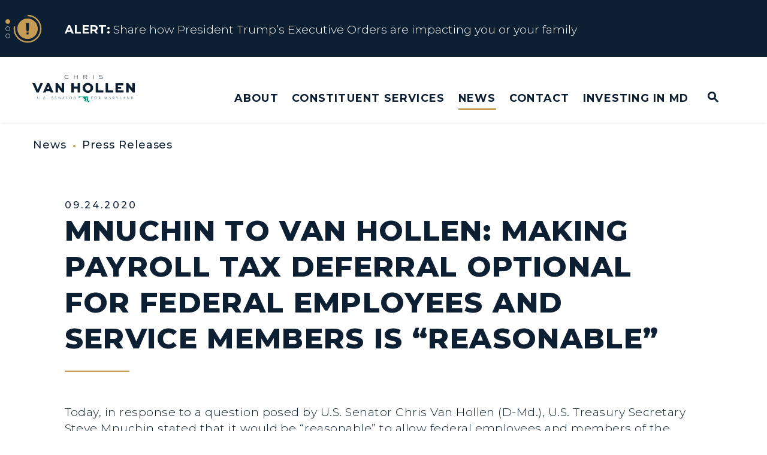

--- FILE ---
content_type: text/html; charset=utf-8
request_url: https://www.vanhollen.senate.gov/news/press-releases/mnuchin-to-van-hollen-making-payroll-tax-deferral-optional-for-federal-employees-and-service-members-is-reasonable
body_size: 27877
content:
<!DOCTYPE html>
<html lang="en" class='no-js template--press_release'>
  <head>
      <meta charset="utf-8">
      <meta name="viewport" content="width=device-width, initial-scale=1.0, viewport-fit=cover">
      <meta name="page-title" content="Mnuchin to Van Hollen: Making Payroll Tax Deferral Optional for Federal Employees and Service Members is “Reasonable”">
      <title>[2020-09-24] Mnuchin to Van Hollen: Making Payroll Tax Deferral...</title>
      <link rel="canonical" href="https://www.vanhollen.senate.gov/news/press-releases/mnuchin-to-van-hollen-making-payroll-tax-deferral-optional-for-federal-employees-and-service-members-is-reasonable">

      <link rel="shortcut icon" href="/assets/images/favicon.ico">
      <link href="/assets/images/favicon.ico" rel="Icon" type="image/x-icon"/>
      <link rel="apple-touch-icon" sizes="180x180" href="/assets/images/apple-touch-icon.png">
      <link rel="icon" type="image/png" sizes="32x32" href="/assets/images/favicon-32x32.png">
      <link rel="icon" type="image/png" sizes="16x16" href="/assets/images/favicon-16x16.png">
      <link rel="manifest" href="/assets/images/site.webmanifest">
      <link rel="mask-icon" href="/assets/images/safari-pinned-tab.svg" color="#cccccc">
      <meta name="apple-mobile-web-app-title" content=" Chris Van Hollen">
      <meta name="application-name" content=" Chris Van Hollen">
      <meta name="msapplication-TileColor" content="#ffffff">
      <meta name="msapplication-config" content="/assets/images/browserconfig.xml">
      <meta name="theme-color" content="#ffffff">
      <meta name="google-site-verification" content="16hXhRmzoT9TNlaQxPtiQuI8rnxp2fu8lOm261oN5Ag">



<meta name="twitter:card" content="summary_large_image"/>

<meta name="twitter:title" content="Mnuchin to Van Hollen: Making Payroll Tax Deferral Optional for Federal Employees and Service Members is “Reasonable” | U.S. Senator Chris Van Hollen of Maryland">

<meta property="twitter:image" content="https://www.vanhollen.senate.gov/assets/images/sharelogo.jpg"/>

<meta name="twitter:description" content="Today, in response to a question posed by U.S. Senator Chris Van Hollen (D-Md.), U.S. Treasury Secretary Steve Mnuchin stated that it would be..."/>


  <meta property="og:url" content="https://www.vanhollen.senate.gov/news/press-releases/mnuchin-to-van-hollen-making-payroll-tax-deferral-optional-for-federal-employees-and-service-members-is-reasonable"/>

<meta property="og:title" content="Mnuchin to Van Hollen: Making Payroll Tax Deferral Optional for Federal Employees and Service Members is “Reasonable” | U.S. Senator Chris Van Hollen of Maryland"/>

<meta property="og:image" content="https://www.vanhollen.senate.gov/assets/images/sharelogo.jpg"/>

<meta property="og:description" content="Today, in response to a question posed by U.S. Senator Chris Van Hollen (D-Md.), U.S. Treasury Secretary Steve Mnuchin stated that it would be..."/>


      
<meta name="date" content="2020-09-24">

<meta name="description" content="Today, in response to a question posed by U.S. Senator Chris Van Hollen (D-Md.), U.S. Treasury Secretary Steve Mnuchin stated that it would be...">

<script>
  if (!application) var application = {};
  application = {
    "config": {
      "tinymce": {
        "plugins": {
          "selectvideo": {
            "player": "jwplayer", // should be set to "legacy" or "jwplayer" currently
            "youtube": true, // set to true to write the youtube tags for youtube videos
            "width": "100%", // set width and height on the containing element
            "height": "100%",
            "tracking": true
          }
        }
      }
    },
    "fn": { // deprecated mootools 1.2 stuff that we'll probably still use once we upgrade fully to 1.3
      "defined": function (obj) {
        return (obj != undefined);
      },
      "check": function (obj) {
        return !!(obj || obj === 0);
      }
    },
    "form": {
      "processed": "null",
    },
    "friendly_urls": false,
    "siteroot": "https://www.vanhollen.senate.gov/",
    "theme": "",
    "webroot": "https://www.vanhollen.senate.gov/",
    "assetWebroot": "https://www.vanhollen.senate.gov/",
  };
</script>

    
      <link rel="stylesheet" type="text/css" href="https://www.vanhollen.senate.gov/styles/common.css?1769140334"/>

      <script src="https://www.vanhollen.senate.gov/scripts/global.js?1769140334"></script>
      <script src="https://www.vanhollen.senate.gov/scripts/gsap.js?1769140334"></script>

      <script>
        $.ajaxSetup({ cache: true });
        function getScripts(scripts, callback) {
          var progress = 0;
          scripts.forEach(function(script) {
              $.getScript(script, function () {
                  if (++progress == scripts.length && typeof callback == 'function') callback();
              });
          });
        }
      </script>

      <script>
        var initForm = function() {
          getScripts(['https://www.vanhollen.senate.gov/scripts/mootools.min.js?1769140334'], function() {
            getScripts(['https://www.vanhollen.senate.gov/scripts/form/Forms_Builder.js?1769140334'], function() {
              creativengine_forms_builder.init();

              // fix for bootstrap tooltip hide/mootools hide collision
              $$('form input,form select,form textarea, input, .nav-tabs li a').each(function (item) {
                if (typeof item.hide == 'function') {
                  item.hide = null;
                }
              });

              Element.implement({
                'slide': function (how, mode) {
                  return this;
                }
              });
            })
          })
        }
      </script>


      <script type="text/javascript">
        var gRecaptchaReady = function () {
          let textarea = document.getElementById("g-recaptcha-response");
          if (!textarea)
            return;
          textarea.setAttribute("aria-hidden", "true");
          textarea.setAttribute("aria-label", "do not use");
          textarea.setAttribute("aria-readonly", "true");
        }

        window.getStuckHeaderHeight = function () {
          var siteHeader = document.querySelector('.SiteHeader');
          var siteHeaderHeight = (siteHeader)
            ? siteHeader.offsetHeight
            : 0;
          var mobileHeader = document.querySelector('.MobileHeader');
          var mobileHeaderHeight = (mobileHeader)
            ? mobileHeader.offsetHeight
            : 0;

          // Returns the height of either desktop or mobile header because the hidden header will return 0
          return siteHeaderHeight + mobileHeaderHeight;
        }

        window.requestAnimationFrame = window.requestAnimationFrame.bind(window);
        //gsap.registerPlugin(ScrollTrigger, ScrollToPlugin);

        window.refreshScrollTriggers = () => {
          if (typeof ScrollTrigger !== 'undefined') {
            ScrollTrigger.getAll().forEach(t => t.refresh());
          }
        };
        window.killScrollTriggers = () => {
          if (typeof ScrollTrigger !== 'undefined') {
            ScrollTrigger.getAll().forEach(t => t.kill());
          }
        };
      </script>

      
      
      <script>
        window.top['site_path'] = "B8B03380-0229-488B-876F-3D1D14DC04EF";
        window.top['SAM_META'] = {
          jquery: "",
          bootstrap: {
            major: ""
          }
        };
      </script>
      

  <link rel="preconnect" href="https://fonts.googleapis.com">
  <link rel="preconnect" href="https://fonts.gstatic.com" crossorigin>
  <link href="https://fonts.googleapis.com/css2?family=Montserrat:ital,wght@0,100..900;1,100..900&display=swap" rel="stylesheet">

      <link rel="stylesheet" href="https://www.vanhollen.senate.gov/assets/styles/font-awesome.min.css"/>

  </head>

  

  <body data-transition="wrapper"
    class="body--internal body--press_release hasAlert" id="newsroom">
    <!-- in sen-n -->
    <!--stopindex-->
          <div class="SiteLayout d-flex flex-column">
          <div class="SiteLayout__alert">
            <a href="#aria-skip-nav" class="SkipNav sr-only sr-only-focusable">Skip to content</a>

<div class="NewsAlert NewsAlert--hasContent">
  <div class="NewsAlert__container NewsAlert__container--absolute container">
    <div class="NewsAlert__iconContainer">
        <div id="news-alert-dots" class="NewsAlert__dots">
            <div id="news-alert-dot-0" class="NewsAlert__dot selected"></div>
            <div id="news-alert-dot-1" class="NewsAlert__dot"></div>
            <div id="news-alert-dot-2" class="NewsAlert__dot"></div>
        </div>
        <div class="NewsAlert__icon" aria-hidden="true">
          <svg class="NewsAlert__iconShape" xmlns="http://www.w3.org/2000/svg" viewBox="0 0 100 100">
            <path d="M50,5A45,45,0,1,0,95,50,45,45,0,0,0,50,5Zm4.3,70H45.7V66.4h8.6Zm3.17-43.6L54.25,61.9H45.75L42.53,31.4V25H57.47Z"/>
          </svg>
          <svg class="NewsAlert__iconProgressContainer" xmlns="http://www.w3.org/2000/svg" xmlns:xlink="http://www.w3.org/1999/xlink" style="margin: auto; background: none; display: block; shape-rendering: auto;" width="201px" height="201px" viewBox="0 0 100 100" preserveAspectRatio="xMidYMid">
            <circle class="NewsAlert__iconProgress" cx="50" cy="50" stroke-width="5" r="46"></circle>
          </svg>
        </div>
    </div>
  </div>

    <div id="news-alert-carousel" class="NewsAlert__linkContainer splide">
      <div class="splide__track">
        <ul class="splide__list">
            <li class="splide__slide">
              <a class="NewsAlert__link w-100 h-100" href="https://www.vanhollen.senate.gov/share-how-president-trumps-executive-orders-are-impacting-you-or-your-family">
                <div class="NewsAlert__container container h-100">
                  <div class="NewsAlert__row row no-gutters h-100">
                    <div class="NewsAlert__content col d-none d-md-block">
                      <span class="NewsAlert__contentLabel">
                        <span class="sr-only">News</span> Alert:</span>
                      Share how President Trump’s Executive Orders are impacting you or your family
                    </div>

                    <div class="NewsAlert__content col d-md-none">
                      <span class="NewsAlert__contentLabel">
                        <span class="sr-only">News</span> Alert:</span>
                      Share how President Trump’s Executive Orders are impacting y...
                    </div>
                  </div>
                </div>
              </a>
            </li>
            <li class="splide__slide">
              <a class="NewsAlert__link w-100 h-100" href="https://www.vanhollen.senate.gov/constituent-services/resources-for-marylanders-affected-by-trump-admin-policies">
                <div class="NewsAlert__container container h-100">
                  <div class="NewsAlert__row row no-gutters h-100">
                    <div class="NewsAlert__content col d-none d-md-block">
                      <span class="NewsAlert__contentLabel">
                        <span class="sr-only">News</span> Alert:</span>
                      Resources for Marylanders Affected by Trump Admin Policies
                    </div>

                    <div class="NewsAlert__content col d-md-none">
                      <span class="NewsAlert__contentLabel">
                        <span class="sr-only">News</span> Alert:</span>
                      Resources for Marylanders Affected by Trump Admin Policies
                    </div>
                  </div>
                </div>
              </a>
            </li>
            <li class="splide__slide">
              <a class="NewsAlert__link w-100 h-100" href="https://www.vanhollen.senate.gov/about/issues/trumps-one-big-beautiful-betrayal">
                <div class="NewsAlert__container container h-100">
                  <div class="NewsAlert__row row no-gutters h-100">
                    <div class="NewsAlert__content col d-none d-md-block">
                      <span class="NewsAlert__contentLabel">
                        <span class="sr-only">News</span> Alert:</span>
                      Fact Sheet on Trump’s One Big Beautiful Betrayal
                    </div>

                    <div class="NewsAlert__content col d-md-none">
                      <span class="NewsAlert__contentLabel">
                        <span class="sr-only">News</span> Alert:</span>
                      Fact Sheet on Trump’s One Big Beautiful Betrayal
                    </div>
                  </div>
                </div>
              </a>
            </li>
        </ul>
      </div>
    </div>

    <script>
      if (typeof initializeNewsAlert !== 'function') {
        function initializeNewsAlert(containerQuery) {
          var container = document.querySelector(containerQuery);
          var splideContainer = container.querySelector('#news-alert-carousel');
          var newsAlertSplide = new Splide(splideContainer, {
            type: 'loop', // 'loop' or 'fade'
            // rewind: true,  Combine with type: 'fade' to make last slide loop to first
            direction: 'ttb', // 'ttb', 'ltr', 'rtl'
            waitForTransition: false,
            width: '100%',
            height: '95px',
            autoPlay: false,
            drag: false,
            arrows: false,
            pagination: false,
            speed: 1000,
            breakpoints: {
              500: {
                height: '115px'
              }
            }
          }).mount();

          var slideDuration = 7; // in seconds
          var newsAlertProgressAnimation = gsap.timeline({
            scrollTrigger: {
              trigger: ".NewsAlert",
              start: "top top",
              end: "bottom top",
              toggleActions: "play pause resume none"
            }
          });

          var newsAlertProgressElement = container.querySelector('.NewsAlert__iconProgress');
          newsAlertProgressAnimation
            .to(newsAlertProgressElement, {
              opacity: 1,
              duration: 1
            })
            .from(newsAlertProgressElement, {
              strokeDashoffset: 0,
              ease: 'none',
              duration: slideDuration,
              onComplete: function () {
                if ($('.NewsAlert').find('#news-alert-carousel').length) {
                  // Go to next slide
                  newsAlertSplide.go('+1')
                } else {
                  newsAlertProgressAnimation.pause(0);
                }
              }
            }, "<")
            .to(newsAlertProgressElement, {
              opacity: 0,
              duration: 0.1
            }, "-=0.1");

          // Make dots interactive
          $('.NewsAlert__dot').each(function (index, dot) {
            $(dot).click(function () {
              newsAlertSplide.go(index)
            })
          });

          // Trigger alert icon animation restart on slide change
          newsAlertSplide.on('move.newsAlert', function () {
            newsAlertProgressAnimation.restart();
            $('.NewsAlert__dot').removeClass('selected');
            $('#news-alert-dot-' + newsAlertSplide.index).addClass('selected');
          });

          window.destroyNewsAlertSplide = function () {
            newsAlertSplide.destroy(true);
          }

          setTimeout(function () {
            newsAlertProgressAnimation.play(0);
          }, 1000);
        }
      }

      if (typeof Splide === 'undefined') {
        getScripts(['https://www.vanhollen.senate.gov/scripts/splide/splide.min.js?1769140334'], function () {
          initializeNewsAlert('.NewsAlert')
        });
      } else {
        initializeNewsAlert('.NewsAlert')
      }
    </script>
</div>

            
          </div>

        <div class="SiteLayout__container d-flex flex-column flex-grow-1">
            <div class="SiteLayout__navigation">
                <div class="SiteLayout__siteHeader">
<div class="SiteHeader">
  <div class="SiteHeader__background"></div>

  <div  class="SiteHeader__layout">
    
  <div class="SiteHeader__backgroundShadow"></div>
    
    <div  class="SiteHeader__main">
      <div class="SiteHeader__logoContainer js-siteLogo">
        <a class="SiteHeader__logoLink"
          href="/"
          aria-label="U.S. Senator Chris Van Hollen Logo goes to Home Page">
          <div class="SiteHeader__logo">
<svg data-name="Layer 1" xmlns="http://www.w3.org/2000/svg" viewBox="0 0 1200 316">

  <path class="stateicon" fill="#008e7f" d="m643.54,312.17l-.24-.33-.33-.18-.29.1-.12.52.14.4.76.39.3.35-.37.11-.89-.05-.15.19.19.32.77.36.23.33.29-.62.27-.78v-.72s-.56-.39-.56-.39Zm26.19-9.06l-1.13,2.71-.76,1.43-.33.95-.13,1.06-.15.37-.87,1.25-.62,1.22c.16-.02.32-.04.48-.06l.15-.33,1-1.18,1.18-3.01.46-2.14,1.06-2.01.3-1.09h-.18l-.46.84Zm-17.44-6.42v-47.48s-74.41,0-110.38,0v19.26l.46-.03.37-.25,3.27-2.93.24-.08,1.21-.21.23-.1.12-.14.35-.81.21-.32.38-.4.82-.63,1.36-.73.15-.11.13-.14.33-.47.56-.44.11-.11.11-.14.08-.13.07-.13.38-.95.09-.17.12-.16.13-.12,1.11-.57.22-.03.27.02.5.19.47.28.56.53.31.18.22.04h.25s.33-.16.33-.16l.17-.13.13-.15.29-.46,1.75-1.79.35-.49.3-.51.09-.12.13-.13.1-.09.15-.08.15-.06.51-.11.17-.07.09-.09-.03-.11-.13-.21-.03-.16.02-.19.07-.2.09-.17.43-.65.16-.31.12-.3.08-.14.08-.12.11-.04.14.03.21.19.09.15.26.3.33.22.05.14-.03.08-.15.06-.23.15-.07.08-.05.1-.04.15v.15s0,.1,0,.1l.02.07.02.04.16.23.06.06.1.07,1.06.52.48.34.13.13.15.11.71.24,2.38.41.07-.14,1-.32,2.1.29.91-.68.14-.38-.15-.19-.58-.2.1-.53.47-.14h.57s.37-.15.37-.15l-.81-1.14.3-.19.25-.02.58.09.27-.03.76-.38.58-.13,1.18.26h.58s.22-.2.22-.2l.52-.67.34-.28.87-1.05.24-.17.27-.13.34-.11,1.51.11,1.34.87,2.23,2.28.56.37.66.24.62.03.45-.27.32-.1.82.23.16-.13.16-.28.35-.06.4.08.29.13.43.58-.15.58-.53.45-.72.19.17.42.42,1.41h.18l.07-.37.16-.41.22-.25.26.11.19.43-.1.28-.17.22-.02.24.37.44h.43l.49-.15.54-.03v.26l-.41.12-.19.29v.41l.18.47-.63.48.38.37,1.35.57.25.64-.14.69-.23.71v.67s.45.73.45.73l.04.02.57.27h1.49l.54.11,1.23.5,1.32.33.32.3.56.95.55.38.66.19.58.25.32.59-.1.77-.44.57-.96.86-.22.64.17.57.39.5.44.41,1.04,1.06.68.39,2.58.25.93.27.86.47.64.68.18.51.12.6.19.49.4.21.42.08.98.35.89.19.34.27.34.45,2.23-2.45,3.24,4.62-2.59,3.05v.64s.47.96.47.96l-.13.3-.15.22-.15.17-.19.12.28.74-.34.42-1.16.36-.42.21-.23.18-.23.24-.17.33-.11.62-.25.6-.18.64-.17.21-.28.09-.65-.04-.19.07-.22.2-.19.07-.16.1-.14.28-.08.4.03.24.17.04.3-.18.2.25-.82.38-.29.15-.62.22-.33.71-.18.75-.27.35-.22.45.02,1.04.15,1.12.15.71.32.66.53.74.64.46.63-.23.3-.24.66-.29.33-.37.6-1.27-.28-.48-.12-.15-.2-.12.38-.3.41-.24.06.1.02.04.03.04.1.08v.28l-.16.3.05.4.21.38.32.21.36-.08.38-.28.46-.67.16-.29.12-.31.08-.33.03-.36.48.56.4.91.84,2.75.41.71,1.99,2.15.79.51.59-.03.12-.92-.2-1.05-.29-.9-.72-1.62.93.61.62.73.35.99.11,1.37.09.35.22.5.48.82.45.42.4.14,2.79-.35,1.05.13.83.54.4.4.38.29.36.35.35.6.17.5.2.91.05.32.39.26.21-.3.18-.96.64.73.39.26.24-.49.14-.22.14-.29.07-.36-.04-.25-.15-.56-.03-.34.66.62.22,1.22.1,1.18.34.53.79.29,2.12,1.98-.03-.56-.18-.33-.23-.26-.18-.36.06-.57.24-.71.18-.73-.18-.67-.9-1.39-.8-.71-.19-.28-.18-.71.17-.56.27-.52.14-.64-.28-.57h-.67s-.8.17-.8.17l-.66.03-.59-.38-.52-.63-.35-.73-.14-.68-.31-.24-1.89-.91-.99-.91-.76-1.03-.48-1.26-.18-1.39-.04-.28-.17-.21.21-.28-.19-.57-.13-.82-.16-2.72.04-.42-.03-.29.08-.26.28.93.85,5.65.15.3.3.23,1.96,2.54.5.37.92.21.32.14.48.3.2.25.05.21.03.24.13.34.44.58.44.21,1.01-.03.67-.3.12-.72-.2-.84-.27-.69-.83-1.27-2.03-2.36-.55-1.43-.04-.83.24-2.36-.12-.68-.2-.69-.1-.73.22-.83-.82-.9-.33-.65-.04-.76.3-.51,1.09-.68.41-.57.17-.79h-.31s-.87.52-.87.52l-.28-.27.38-1.21-.29-.3-.14-.24-.03-.11-.03-.16h.68s.29.06.29.06l.22.18.46-.48-.3-.46-.96-.58-.31-.42-.21-.55.05-.45.48-.11.57.34.99,1.19.54.25.22-.4-.38-.91-1.17-1.9-.66-.75-.29-.26-.62-.26-.29-.24-.2-.37-.02-.39.17-.3.35-.11.29.18.29.39.43.73,1.66,1.73.23-.08.18-.25.21-.14.69-.03.48-.17.13-.37-.4-.67-.52-.43-1.56-.74-.63-.13-.2-.13-.19-.3-.08-.34.18-.26.24.07.97.73.39-.28.37.08.29.3.15.41h.22l.16-.84-.31-.81-.44-.79-.4-1.36-.4.02-.63.44-.3-.21-.41-.68-.19-.15-.08-.2-.12-.45-.27-.44-.88-.3-.16-.24-.13-.33-.26-.35-.22-.04-.51-.18-.37-.2.19-.09.75-.05.28-.15.29-.3.33.3,1.45.7.4.4.33.44.27.28.22-.1.19.28.22-.24h.26s.27.16.27.16l.26.31,1.2-.77v-.24l-1-.15-.76-.69-.59-.98-.46-1.04.96.32.24.19.48.87.26.37.45.3.3-.33.02-.25-.96-1.28-.22-.46.19-.21,1.61.4.08-.15-.21-.5.33-.25.31-.04.29-.08.26-.39h-.18l.06-.68-.62-.3-.8-.19-.46-.38,2.23-.57.4.19.58,1.72.22,1.75.88-1.11.22-.15.04-.2-.22-.45-.42-.65.4-2.83.19-.17.19-.33.23-.29h.28l.2.26v.31s-.2.71-.2.71l-.2,1.61.11.73.47.5.76-.68,1.8-1.06,1.41-1.42.19-.34.07-.48-.23-.17-1.08-.37-.31-.37.82-2.08.28-.28.32-.15.4-.06,2,.02.31-.17.49-.88.34-.39.48-.12-.35,1.47-.23.65-.32.57-.73,1.07-.27.71.1.7.5-.64,2.08-1.72.56-.6.46-.66.51-.55.72-.26-.22.86-.35.87-.52.71-.72.41.28.62.45.44.86.51v.24l-.78-.14-1.36-.45-.64.07-.51.32-.64.57-1.17,1.31-.1.68.73.25,3.32.03.76.24.39.48-.76.03-.2-.03-1.3.05-3.29-.11-2.56.31-.1.17-.23.82-.16.3-.29.15-.64.12-.3.27-.1.31-.06.74-.13.35-1.41,2.68-.49,1.3-.13.24-.18.44v.42s.67.32.67.32l.22.33.16.39.06.29-.09,1.64.04.69.25.36.51-.48.25-1.39.42-1.41,1-.55v.26l-.4.28.69.25.63-.3.62-.48.66-.28-.35.66-1.3,1.35-.56.84.22.26-.33.11-.69.13.08.35.13.29.18.22.23.17-.12.76-.49.47-.67.25-.64.07-.83-.12-.5-.32-.78-.83-.32-.21-.33-.14-.26.08-.2.86-.4.8-.09.27-.09.94-.52,2.79.06.65.45-.02.6-.37.3-.4-.14-.23-.26-.34-.19-.38.09-.35.28-.23.24-.08.9-.08.19-.04.29-.18.03-.1.21-.32.24-.27.12.02.2-.62.48.19.93.82-.14.44-.06.61.1.53.38.23.19-.2.22-.88.09-.21.38.06.03.33-.21.77.19.14,1.22.51-.62.44-.82.3-.66.5-.13,1.05.42.87.61.1.6-.39.4-.59.11.59-.25.59-.41.45-.36.18-.54-.07-.52-.21-.47-.33-.39-.44-.22-.85-.07-.14-.3-.06-.19-.15-.3-.46-.43-.23-.46.23-.8.67-.06.32-.17.36-.57,2.17-.27.65-.09.53-.08.9.17.2.4-.06.41-.23.24-.28-.11-.53.06-.85.18-.87.24-.58.45-.45.03.32-.26,1.53.24.37.54-.55.93-1.23.56.27-.08.62-.58,1.15.37.24.26.87.25.19.35-.18.16-.42.13-.51.24-.43.11.37v.35s-.12.31-.12.31l-.19.23.26.46.52.02.63-.15.61-.05v.26l-.4.14-.75.39-.26.23v.23l.57.26.42-.08.38-.22.44-.19-.15.75.54.65.82.46.69.18.68-.21.41-.52.63-1.3h.17l.1.12.12.11-.29.57-.15,1.14-.36.62-.34.23-.46.15-.91.1-2.98-1.13-.54.12-.3-.23-.3-.29.17-.09.44-.39-.41.06-.76.33-.42.09h-.49l-1.31-.25.29.48.14.15.19.13v.25l-.65.77-.22.52.36.24h.91s.36-.11.36-.11l.32-.26.15-.29.02-.2.09-.12.34-.03h.23s.19.04.19.04l.15.08.12.13.09.4-.45.48.16.39-.57.29-.66.2-.54.31-.22.61-.12.93-.28.53-.27-.08-.13-.87-.27-.34-.53-.09-.45.28.02.78.17.19.27.2.25.29.19.82.19.43.21.38.15.22.88,1.39.55.9.15,1h.18l.09-.8-.42-1.67.32-.31.5.34,1.74,2.22.25.68.2.24.77.21.29.31.95,1.66.32.25.27-.35.33-.96v-.51s-.06-.47-.06-.47l-.22-.37-.3-.19.53-.94.83-1.01.75-.42.28.83-.21.57-.81.36-.18.48.12.34.25.31.28.27.17.23.05.36-.04.36v.32s.16.22.16.22l.2-.36.72-2.19.19-.3,1.5-1.73.13-.35.07-.42.1-.35.2-.15.38.04.08.13-.08.2-.17.8-.26.57-.97,1.61-.33.79-.12.84.28.74.54.3,1.29.1.46.24-1.1.52-1.17.34-.94.63-.38,1.41.03.75.09.28.18.12.25-.12.06-.3.03-.33.15-.26.6-.16,1.33.14.68-.26.4.08.51-.06.42.14.09.37-.23.21-.88.15-.3.15.19.25-.15.33-.25.3-.3.23-.3.13v.28l.12.07.03.03v.04s.07.11.07.11l.35-.21.42-.07.72.03.44-.19.32-.38.32-.28.43.08-.4.68-1.33,1.27-.29.45-.19.12-.82.12-.19.28-.12.41-.62.98-.23.24.08.05h.08l.04.05-.02.18h.19l.13-.22.18-.16.23-.1.28-.03-.14.48-.24.29-.25.21-.17.27-.05.32.08.16.1.13.06.26.26.18.58-.37.88-.82.64-.46.68-.09,2.64.23.56.15.32.15c.16-.36.32-.72.47-1.08l.19-.19c2.39-.31,4.77-.63,7.16-.95l.06-.3.64-1.85-.14-.3.17-.13.47-.65.26-.21h.27s.55.24.55.24h.2s.21-.36.21-.36l.33-1.18.15-.26.28-.32.42-2.18.28-.45.38-.32.96-.52-.39.79.09.29.99-.05.28-.26.72-1.66.35-.46.4-.68.29-.7.06-.58-.24-.41h-.33s-.39.06-.39.06l-.41-.14.12-.07.14-.12.14-.09v-.23h-.22v-.29s.29-.52.29-.52l-.42-.33-1.25-.4.53-.29.48.11.47.26.5.14.49-.08.03-.25-.53-.94.41.17h.31s.15-.19.15-.19l-.03-.23h-18.33Zm-8.83,10.37l.06-.31-.12-.34-.24-.35-.43-.36-.68.15-.48.52.17.73.29.11,1.12.12.3-.27Zm27.92-10.38h0s-.04,1.14-.04,1.14l-.49,2.09-.09,1.1.47-.64.34-1.25.19-1.39.02-1.05v-.02h-.41Z"/>
  <g class="lettering">
    <path fill="#41687e" d="m57.66,267.1v-10.76c0-4.48-.54-5.2-4.27-5.2v-.94h12.12v.94c-3.73,0-4.27.72-4.27,5.2v10.99c0,5.83,3.37,8.52,7.86,8.52,4.71,0,8.26-2.69,8.26-8.52v-10.99c0-4.48-.58-5.2-4.31-5.2v-.94h10.51v.94c-3.73,0-4.31.72-4.31,5.2v10.76c0,7.04-4.85,10.76-10.82,10.76s-10.78-3.72-10.78-10.76Z"/>
    <path fill="#41687e" d="m102.57,275.03c0-1.35,1.08-2.42,2.42-2.42s2.42,1.08,2.42,2.42-1.08,2.42-2.42,2.42-2.42-1.08-2.42-2.42Z"/>
    <path fill="#41687e" d="m130.37,267.99h.94s.04,8.07,8.26,8.07c3.19,0,5.61-2.06,5.61-4.93,0-2.06-2.07-3.81-5.16-5.43l-4.31-2.2c-2.6-1.35-4.98-3.99-4.98-7.4,0-3.72,3.1-6.68,7.45-6.68,2.65,0,4.13.85,5.48,1.84.54-.45,1.08-1.12,1.3-2.06h.9v9.86h-.94c-.31-3.59-1.66-7.85-6.87-7.85-2.51,0-4.36,1.75-4.36,3.99s1.57,3.54,5.48,5.56l4.27,2.2c3.46,1.75,4.72,4.35,4.72,6.81,0,4.89-3.95,8.07-8.58,8.07-3.41,0-5.57-1.79-7-2.11-.54.45-1.08,1.12-1.3,2.11h-.9v-9.86Z"/>
    <path fill="#41687e" d="m170.48,275.03c0-1.35,1.08-2.42,2.42-2.42s2.42,1.08,2.42,2.42-1.08,2.42-2.42,2.42-2.42-1.08-2.42-2.42Z"/>
    <path fill="#41687e" d="m224.02,267.99h.94s.04,8.07,8.26,8.07c3.19,0,5.61-2.06,5.61-4.93,0-2.06-2.07-3.81-5.16-5.43l-4.31-2.2c-2.6-1.35-4.98-3.99-4.98-7.4,0-3.72,3.1-6.68,7.45-6.68,2.65,0,4.13.85,5.48,1.84.54-.45,1.08-1.12,1.3-2.06h.9v9.86h-.94c-.31-3.59-1.66-7.85-6.87-7.85-2.51,0-4.36,1.75-4.36,3.99s1.57,3.54,5.48,5.56l4.27,2.2c3.46,1.75,4.72,4.35,4.72,6.81,0,4.89-3.95,8.07-8.58,8.07-3.41,0-5.57-1.79-7-2.11-.54.45-1.08,1.12-1.3,2.11h-.9v-9.86Z"/>
    <path fill="#41687e" d="m261.25,276.15c3.73,0,4.27-.76,4.27-5.25v-14.57c0-4.48-.54-5.2-4.27-5.2v-.94h20.48l.4,5.92h-.94l-.22-.9c-.63-2.33-1.08-3.36-5.21-3.36h-6.65v10.18h2.24c4.49,0,5.21-.54,5.21-4.3h.94v10.27h-.94c0-3.77-.72-4.31-5.21-4.31h-2.24v6.55c0,4.48.54,5.2,4.27,5.2h3.86c4.13,0,4.62-1.03,5.21-3.41l.22-.9h.94l-.36,5.96h-22v-.94Z"/>
    <path fill="#41687e" d="m308.64,255.3v15.6c0,4.48.58,5.25,4.31,5.25v.94h-10.24v-.94c3.73,0,4.27-.76,4.27-5.25v-14.57c0-4.48-.54-5.2-4.27-5.2v-.94h6.33l17.24,21.34v-15.2c0-4.48-.54-5.2-4.27-5.2v-.94h10.24v.94c-3.73,0-4.31.72-4.31,5.2v21.52h-1.03l-18.27-22.55Z"/>
    <path fill="#41687e" d="m346.37,276.15c3.77,0,4-.76,5.39-3.9l9.88-22.82h.58l9.92,22.82c1.39,3.14,1.62,3.9,5.34,3.9v.94h-12.44v-.94c3.73,0,4.58-.94,3.5-3.41l-2.16-4.98h-10.87l-2.16,4.98c-1.08,2.42-.22,3.41,3.5,3.41v.94h-10.51v-.94Zm19.26-10.04l-4.71-10.81-4.67,10.81h9.38Z"/>
    <path fill="#41687e" d="m397.07,276.15c3.73,0,4.31-.76,4.31-5.25v-18.97h-5.84c-4.13,0-4.58,1.03-5.21,3.41l-.22.9h-.94l.4-6.05h27.21l.4,6.05h-.94l-.22-.9c-.63-2.38-1.08-3.41-5.21-3.41h-5.84v18.97c0,4.48.58,5.25,4.31,5.25v.94h-12.21v-.94Z"/>
    <path fill="#41687e" d="m434.53,263.64c0-7.8,6.74-14.21,15-14.21s14.95,6.41,14.95,14.21-6.74,14.21-14.95,14.21-15-6.41-15-14.21Zm25.68,0c0-5.56-2.96-12.46-10.69-12.46s-10.73,6.9-10.73,12.46,2.96,12.42,10.73,12.42,10.69-6.86,10.69-12.42Z"/>
    <path fill="#41687e" d="m483.44,276.15c3.73,0,4.27-.76,4.27-5.25v-14.57c0-4.48-.54-5.2-4.27-5.2v-.94h11.85c6.24,0,9.65,3.41,9.65,7.58,0,3.9-2.92,7-7.99,7.53l4.4,5.16c2.65,3.14,5.66,5.38,8.35,5.7v.94h-7.41l-8.89-11.79h-2.11v5.6c0,4.48.54,5.25,4.27,5.25v.94h-12.12v-.94Zm11.81-12.47c3.91,0,5.7-2.64,5.7-5.92s-1.8-5.92-5.7-5.92h-3.95v11.84h3.95Z"/>
  </g>
  <g class="lettering">
    <path fill="#41687e" d="m684.86,275.93c3.73,0,4.27-.76,4.27-5.25v-14.57c0-4.48-.54-5.2-4.27-5.2v-.94h21.24l.36,5.92h-.94l-.23-.9c-.58-2.33-1.08-3.36-5.16-3.36h-7.41v10.18h2.24c4.49,0,5.21-.54,5.21-4.3h.94v10.27h-.94c0-3.77-.72-4.31-5.21-4.31h-2.24v7.22c0,4.48.54,5.25,4.27,5.25v.94h-12.12v-.94Z"/>
    <path fill="#41687e" d="m725.2,263.42c0-7.8,6.74-14.21,15-14.21s14.95,6.41,14.95,14.21-6.74,14.21-14.95,14.21-15-6.41-15-14.21Zm25.68,0c0-5.56-2.96-12.46-10.69-12.46s-10.73,6.9-10.73,12.46,2.96,12.42,10.73,12.42,10.69-6.86,10.69-12.42Z"/>
    <path fill="#41687e" d="m774.11,275.93c3.73,0,4.27-.76,4.27-5.25v-14.57c0-4.48-.54-5.2-4.27-5.2v-.94h11.85c6.24,0,9.65,3.41,9.65,7.58,0,3.9-2.92,7-7.99,7.53l4.4,5.16c2.65,3.14,5.66,5.38,8.35,5.7v.94h-7.41l-8.89-11.79h-2.11v5.6c0,4.48.54,5.25,4.26,5.25v.94h-12.12v-.94Zm11.81-12.47c3.91,0,5.7-2.64,5.7-5.92s-1.8-5.92-5.7-5.92h-3.95v11.84h3.95Z"/>
    <path fill="#41687e" d="m848.89,270.68c0,4.48.58,5.25,4.31,5.25v.94h-10.24v-.94c3.73,0,4.27-.76,4.27-5.25v-14.57c0-4.48-.54-5.2-4.27-5.2v-.94h7.36l9.52,21.84,9.47-21.84h7.32v.94c-3.77,0-4.31.72-4.31,5.2v14.57c0,4.48.54,5.25,4.31,5.25v.94h-12.12v-.94c3.73,0,4.27-.76,4.27-5.25v-15.29l-9.61,22.24h-.58l-9.7-22.33v15.38Z"/>
    <path fill="#41687e" d="m891.88,275.93c3.77,0,4-.76,5.39-3.9l9.88-22.82h.58l9.92,22.82c1.39,3.14,1.62,3.9,5.34,3.9v.94h-12.44v-.94c3.73,0,4.58-.94,3.5-3.41l-2.15-4.98h-10.87l-2.15,4.98c-1.08,2.42-.23,3.41,3.5,3.41v.94h-10.51v-.94Zm19.26-10.04l-4.71-10.81-4.67,10.81h9.38Z"/>
    <path fill="#41687e" d="m938.27,275.93c3.73,0,4.27-.76,4.27-5.25v-14.57c0-4.48-.54-5.2-4.27-5.2v-.94h11.85c6.24,0,9.65,3.41,9.65,7.58,0,3.9-2.92,7-7.99,7.53l4.4,5.16c2.65,3.14,5.66,5.38,8.35,5.7v.94h-7.41l-8.89-11.79h-2.11v5.6c0,4.48.54,5.25,4.27,5.25v.94h-12.12v-.94Zm11.81-12.47c3.91,0,5.7-2.64,5.7-5.92s-1.8-5.92-5.7-5.92h-3.95v11.84h3.95Z"/>
    <path fill="#41687e" d="m984.67,275.93c3.73,0,4.26-.76,4.26-5.25v-4.35l-7.45-11.52c-1.93-2.96-3.32-3.9-6.51-3.9v-.94h12.8v.94c-3.77,0-3.77,1.35-2.42,3.41l6.46,9.86,6.56-9.86c1.57-2.42,1.35-3.41-2.43-3.41v-.94h10.51v.94c-3.77,0-4.71,1.25-6.51,3.9l-7.41,11.21v4.66c0,4.48.54,5.25,4.27,5.25v.94h-12.12v-.94Z"/>
    <path fill="#41687e" d="m1021.72,275.93c3.73,0,4.27-.76,4.27-5.25v-14.57c0-4.48-.54-5.2-4.27-5.2v-.94h12.12v.94c-3.73,0-4.27.72-4.27,5.2v13.9c0,4.48.54,5.2,4.27,5.2h5.39c4.09,0,4.58-1.03,5.16-3.41l.22-.9h.94l-.36,5.96h-23.48v-.94Z"/>
    <path fill="#41687e" d="m1059.41,275.93c3.77,0,4-.76,5.39-3.9l9.88-22.82h.58l9.92,22.82c1.39,3.14,1.62,3.9,5.34,3.9v.94h-12.44v-.94c3.73,0,4.58-.94,3.5-3.41l-2.15-4.98h-10.87l-2.15,4.98c-1.08,2.42-.23,3.41,3.5,3.41v.94h-10.51v-.94Zm19.26-10.04l-4.71-10.81-4.67,10.81h9.38Z"/>
    <path fill="#41687e" d="m1111.73,255.08v15.6c0,4.48.58,5.25,4.31,5.25v.94h-10.24v-.94c3.73,0,4.27-.76,4.27-5.25v-14.57c0-4.48-.54-5.2-4.27-5.2v-.94h6.33l17.24,21.34v-15.2c0-4.48-.54-5.2-4.26-5.2v-.94h10.24v.94c-3.73,0-4.31.72-4.31,5.2v21.52h-1.03l-18.28-22.55Z"/>
    <path fill="#41687e" d="m1153.64,275.93c3.73,0,4.27-.76,4.27-5.25v-14.57c0-4.48-.54-5.2-4.27-5.2v-.94h12.17c10.46,0,15,6.05,15,13.45s-4.53,13.45-15,13.45h-12.17v-.94Zm12.21-.72c8.76,0,10.64-6.55,10.64-11.79s-1.89-11.79-10.64-11.79h-4.36v18.38c0,4.48.49,5.2,4.18,5.2h.18Z"/>
  </g>
  <g class="lettering">
    <path fill="#0d1f33" d="m124.02,95.54l-50.04,107.68h-23.94L0,95.54h32.2l29.72,72.06h.99l29.89-72.06h31.21Z"/>
    <path fill="#0d1f33" d="m123.68,203.22l50.04-107.68h23.94l50.04,107.68h-31.54l-6.94-16.49h-48.22l-6.77,16.49h-30.55Zm46.57-38.91h29.72l-14.37-34.46h-.99l-14.37,34.46Z"/>
    <path fill="#0d1f33" d="m372.54,95.54v107.68h-24.44l-47.56-58.54h-.16v58.54h-29.06v-107.68h24.27l47.72,58.7h.17v-58.7h29.06Z"/>
    <path fill="#0d1f33" d="m456.91,203.22v-107.68h29.06v38.91h43.26v-38.91h28.9v107.68h-28.9v-45.35h-43.26v45.35h-29.06Z"/>
    <path fill="#0d1f33" d="m649.62,92.24c34.35,0,61.93,25.56,61.93,56.89s-27.58,57.38-61.93,57.38-61.26-25.56-61.26-57.38,26.92-56.89,61.26-56.89Zm0,90.2c17.83,0,31.87-15.17,31.87-33.31s-14.04-32.65-31.87-32.65-31.38,14.84-31.38,32.65,13.71,33.31,31.38,33.31Z"/>
    <path fill="#0d1f33" d="m770.5,95.54v83.44h60.6v24.24h-89.5v-107.68h28.9Z"/>
    <path fill="#0d1f33" d="m886.42,95.54v83.44h60.6v24.24h-89.5v-107.68h28.9Z"/>
    <path fill="#0d1f33" d="m1040.32,160.01h-37.98v18.96h66.88v24.24h-95.78v-107.68h92.15v24.24h-63.25v16.98h37.98v23.25Z"/>
    <path fill="#0d1f33" d="m1200,95.54v107.68h-24.44l-47.56-58.54h-.16v58.54h-29.06v-107.68h24.27l47.72,58.7h.17v-58.7h29.06Z"/>
  </g>
  <g class="lettering">
    <path fill="#0d1f33" d="m423.76,39.76c-5.15,5-12.72,9.07-21.87,9.07-14.94,0-25.73-10.99-25.73-24.48S387.02,0,401.67,0c8.15,0,15.87,3.07,20.94,7.85l-3.22,3.14c-4.5-4.14-11.15-6.78-17.66-6.78-11.87,0-20.59,9.14-20.59,20.2s8.79,20.13,20.8,20.13c7.51,0,14.08-3.35,18.59-7.92l3.22,3.14Z"/>
    <path fill="#0d1f33" d="m488.66,47.68V1.07h4.79v19.27h31.17V1.07h4.79v46.61h-4.79v-23.13h-31.17v23.13h-4.79Z"/>
    <path fill="#0d1f33" d="m599.89,47.68V1.07h25.66c5.86,0,9.94,1.57,12.72,4.57,2.22,2.35,3.5,5.42,3.5,8.92,0,6.28-4.36,11.42-11.29,12.71l11.72,20.41h-5.43l-11.15-19.84h-20.94v19.84h-4.79Zm4.79-42.33v18.27h22.59c5.86,0,9.72-4.21,9.72-9.14,0-2.36-.86-4.43-2.43-6.07-2.22-2.28-5.22-3.07-9.01-3.07h-20.87Z"/>
    <path fill="#0d1f33" d="m708.83,47.68V1.07h4.79v46.61h-4.79Z"/>
    <path fill="#0d1f33" d="m817.41,10.07c-2.86-2.64-8.94-6-17.58-6-6.29,0-13.44,2.36-13.44,9s8.36,6.99,16.3,7.42c8.08.5,21.16,1.28,21.16,13.35,0,10.49-9.79,14.99-21.02,14.99s-18.87-4.92-23.8-9.49l2.93-3.28c4.07,3.78,10.58,8.64,20.94,8.64,8.72,0,16.16-3.21,16.16-10.28,0-7.85-8.51-8.78-16.37-9.28-9.86-.57-21.09-1.28-21.09-11.71s10.22-13.42,18.44-13.42c9.44,0,16.8,3.86,20.3,6.78l-2.93,3.28Z"/>
  </g>
</svg>          </div>
        </a>
      </div>
    </div>

    <div id="js-site-header" class="SiteHeader__main">
      <div class="SiteHeader__nav SiteHeader__navLinkContainer h-100 ml-auto">
        <div class="SiteHeader__navItem h-100">

<div class="SiteNav h-100">
    
      <nav aria-label="Site Navigation" class="SiteNav__layout h-100">
        <div class="SiteNav__main  h-100">
          <ul class="SiteNav__linkList">

                


                <li class="SiteNav__item SiteNav__item--dropdown">
                  <a class="SiteNav__link align-items-center"
                    data-transition-selected-if="/about"
                    data-transition-selected-class="SiteNav__link--selected"
                    href="https://www.vanhollen.senate.gov/about"
                    tabindex="0">About</a>

                    <ul class="SiteNav__dropdown nomobile">


                          <li class="SiteNav__dropdownItem">
                            <a class="SiteNav__dropdownLink"
                              data-transition-selected-if="/about/about-chris"
                              data-transition-selected-class="SiteNav__dropdownLink--selected"
                              data-transition-selected-nestedIf = "/about/about-chris"
                              href="https://www.vanhollen.senate.gov/about/about-chris"
                              tabindex="0">About Chris</a>
                          </li>


                          <li class="SiteNav__dropdownItem">
                            <a class="SiteNav__dropdownLink"
                              data-transition-selected-if="/about/issues"
                              data-transition-selected-class="SiteNav__dropdownLink--selected"
                              data-transition-selected-nestedIf = "/about/issues"
                              href="https://www.vanhollen.senate.gov/about/issues"
                              tabindex="0">Issues</a>
                          </li>


                          <li class="SiteNav__dropdownItem">
                            <a class="SiteNav__dropdownLink"
                              data-transition-selected-if="/about/voting-record"
                              data-transition-selected-class="SiteNav__dropdownLink--selected"
                              data-transition-selected-nestedIf = "/about/voting-record"
                              href="https://www.vanhollen.senate.gov/about/voting-record"
                              tabindex="0">Voting</a>
                          </li>


                          <li class="SiteNav__dropdownItem">
                            <a class="SiteNav__dropdownLink"
                              data-transition-selected-if="/about/legislation"
                              data-transition-selected-class="SiteNav__dropdownLink--selected"
                              data-transition-selected-nestedIf = "/about/legislation"
                              href="https://www.vanhollen.senate.gov/about/legislation"
                              tabindex="0">Legislation</a>
                          </li>
                    </ul>
                </li>

                


                <li class="SiteNav__item">
                  <a class="SiteNav__link align-items-center"
                    data-transition-selected-if="/constituent-services"
                    data-transition-selected-class="SiteNav__link--selected"
                    href="https://www.vanhollen.senate.gov/constituent-services"
                    tabindex="0">Constituent Services</a>

                </li>

                


                <li class="SiteNav__item SiteNav__item--dropdown">
                  <a class="SiteNav__link align-items-center SiteNav__link--selected"
                    data-transition-selected-if="/news"
                    data-transition-selected-class="SiteNav__link--selected"
                    href="https://www.vanhollen.senate.gov/news"
                    tabindex="0">News</a>

                    <ul class="SiteNav__dropdown help">


                          <li class="SiteNav__dropdownItem">
                            <a class="SiteNav__dropdownLink SiteNav__dropdownLink--selected"
                              data-transition-selected-if="/news/press-releases"
                              data-transition-selected-class="SiteNav__dropdownLink--selected"
                              data-transition-selected-nestedIf = "/news/press-releases"
                              href="https://www.vanhollen.senate.gov/news/press-releases"
                              tabindex="0">Press Releases</a>
                          </li>


                          <li class="SiteNav__dropdownItem">
                            <a class="SiteNav__dropdownLink"
                              data-transition-selected-if="/news/newsletters"
                              data-transition-selected-class="SiteNav__dropdownLink--selected"
                              data-transition-selected-nestedIf = "/news/newsletters"
                              href="https://www.vanhollen.senate.gov/news/newsletters"
                              tabindex="0">Newsletters</a>
                          </li>


                          <li class="SiteNav__dropdownItem">
                            <a class="SiteNav__dropdownLink"
                              data-transition-selected-if="/news/videos"
                              data-transition-selected-class="SiteNav__dropdownLink--selected"
                              data-transition-selected-nestedIf = "/news/videos"
                              href="https://www.vanhollen.senate.gov/news/videos"
                              tabindex="0">Videos</a>
                          </li>
                    </ul>
                </li>

                


                <li class="SiteNav__item SiteNav__item--dropdown">
                  <a class="SiteNav__link align-items-center"
                    data-transition-selected-if="/contact"
                    data-transition-selected-class="SiteNav__link--selected"
                    href="https://www.vanhollen.senate.gov/contact"
                    tabindex="0">Contact</a>

                    <ul class="SiteNav__dropdown">


                          <li class="SiteNav__dropdownItem">
                            <a class="SiteNav__dropdownLink"
                              data-transition-selected-if="/contact/email"
                              data-transition-selected-class="SiteNav__dropdownLink--selected"
                              data-transition-selected-nestedIf = "/contact/email"
                              href="https://www.vanhollen.senate.gov/contact/email"
                              tabindex="0">Email Senator Van Hollen</a>
                          </li>


                          <li class="SiteNav__dropdownItem">
                            <a class="SiteNav__dropdownLink"
                              data-transition-selected-if="/contact/schedule-requests"
                              data-transition-selected-class="SiteNav__dropdownLink--selected"
                              data-transition-selected-nestedIf = "/contact/schedule-requests"
                              href="https://www.vanhollen.senate.gov/contact/schedule-requests"
                              tabindex="0">Schedule Requests</a>
                          </li>


                          <li class="SiteNav__dropdownItem">
                            <a class="SiteNav__dropdownLink"
                              data-transition-selected-if="/contact#office-locations"
                              data-transition-selected-class="SiteNav__dropdownLink--selected"
                              data-transition-selected-nestedIf = "/contact#office-locations"
                              href="https://www.vanhollen.senate.gov/contact#office-locations"
                              tabindex="0">Office Locations</a>
                          </li>


                          <li class="SiteNav__dropdownItem">
                            <a class="SiteNav__dropdownLink"
                              data-transition-selected-if="/contact/newsletter-sign-up"
                              data-transition-selected-class="SiteNav__dropdownLink--selected"
                              data-transition-selected-nestedIf = "/contact/newsletter-sign-up"
                              href="https://www.vanhollen.senate.gov/contact/newsletter-sign-up"
                              tabindex="0">Newsletter Sign-up</a>
                          </li>
                    </ul>
                </li>

                


                <li class="SiteNav__item SiteNav__item--dropdown">
                  <a class="SiteNav__link align-items-center"
                    data-transition-selected-if="/investing-in-md"
                    data-transition-selected-class="SiteNav__link--selected"
                    href="https://www.vanhollen.senate.gov/investing-in-md"
                    tabindex="0">Investing in MD</a>

                    <ul class="SiteNav__dropdown">


                          <li class="SiteNav__dropdownItem">
                            <a class="SiteNav__dropdownLink"
                              data-transition-selected-if="/investing-in-md/fy26-congressionally-directed-spending-project"
                              data-transition-selected-class="SiteNav__dropdownLink--selected"
                              data-transition-selected-nestedIf = "/investing-in-md/fy26-congressionally-directed-spending-project"
                              href="https://www.vanhollen.senate.gov/investing-in-md/fy26-congressionally-directed-spending-project"
                              tabindex="0">FY26 Congressionally Directed Spending Projects Secured</a>
                          </li>


                          <li class="SiteNav__dropdownItem">
                            <a class="SiteNav__dropdownLink"
                              data-transition-selected-if="/investing-in-md/fy26-community-funding-projects-requested"
                              data-transition-selected-class="SiteNav__dropdownLink--selected"
                              data-transition-selected-nestedIf = "/investing-in-md/fy26-community-funding-projects-requested"
                              href="https://www.vanhollen.senate.gov/investing-in-md/fy26-community-funding-projects-requested"
                              tabindex="0">FY26 Congressionally Directed Spending Projects Requested</a>
                          </li>


                          <li class="SiteNav__dropdownItem">
                            <a class="SiteNav__dropdownLink"
                              data-transition-selected-if="/investing-in-md/resources-for-applicants"
                              data-transition-selected-class="SiteNav__dropdownLink--selected"
                              data-transition-selected-nestedIf = "/investing-in-md/resources-for-applicants"
                              href="https://www.vanhollen.senate.gov/investing-in-md/resources-for-applicants"
                              tabindex="0">Resources for CDS Applicants</a>
                          </li>


                          <li class="SiteNav__dropdownItem">
                            <a class="SiteNav__dropdownLink"
                              data-transition-selected-if="/investing-in-md/previous-fiscal-years-congressionally-directed-spending-projects"
                              data-transition-selected-class="SiteNav__dropdownLink--selected"
                              data-transition-selected-nestedIf = "/investing-in-md/previous-fiscal-years-congressionally-directed-spending-projects"
                              href="https://www.vanhollen.senate.gov/investing-in-md/previous-fiscal-years-congressionally-directed-spending-projects"
                              tabindex="0">Previous Fiscal Years Congressionally Directed Spending Projects</a>
                          </li>
                    </ul>
                </li>
  
          </ul>
        </div>
      </nav>
</div>

<script>

  var topLevelLinks = document.querySelectorAll('.SiteNav__link');

  for (var i = 0; i < topLevelLinks.length; i++) {
    topLevelLinks[i].addEventListener('mouseover', function () {
      this
        .parentElement
        .classList
        .add('focus');
    });

    topLevelLinks[i].addEventListener('mouseleave', function () {
      this
        .parentElement
        .classList
        .remove('focus');
    });
  }
</script>        </div>
      </div>

      <div class="SiteHeader__nav SiteHeader__navSearch h-100">
        
        <div class="SiteHeader__search h-100">
<div id="SiteSearch" class="SiteNavSearch">
  <button class="SiteNavSearch__searchToggleButton js-navSearch"
    aria-label="Website search open"
    data-toggle-search="true"
    data-toggle-class="SiteHeader--searchMode"
    data-target="#js-site-header">
    <span class="SiteNavSearch__searchIcon"></span>
    <span class="sr-only">Website Search Open</span>
  </button>

  <div class="SiteNavSearch__searchOverlay">
    <form class="SiteNavSearch__searchForm" aria-label="search" role="search" method="get" action="/search">
      <div class="SiteNavSearch__searchFormContent">
        <input name="q" id="js-site-nav-search-input" class="SiteNavSearch__searchInput" type="text" placeholder="Search" aria-label="Site Search">
        <button class="SiteNavSearch__searchFormButton" type="submit">
          <span class="sr-only">Submit Site Search Query</span>
          <span class="SiteNavSearch__searchToggleIcon fa fa-search" aria-hidden="true"></span>
        </button>
      </div>
    </form>

    <button class="SiteNavSearch__searchToggleButton js-navSearch"
      aria-label="Website search"
      data-toggle-search="true"
      data-toggle-class="SiteHeader--searchMode"
      data-target="#js-site-header">
      <span class="SiteNavSearch__searchIconClose" aria-hidden="true"></span>
      <span class="sr-only">Website Search</span>
    </button>
  </div>
</div>

<script>
  $(document).ready(function () {
    $('.js-navSearch').click(this, function () {
      var className = $(this).data('toggle-class');
      var target = $(this).data('target');
      var searchTarget = $('#SiteSearch');
      //var logoTarget = $('.js-siteLogo');
      var hasClass = $(target).hasClass(className);

      $(target).toggleClass(className);
      $(searchTarget).toggleClass('SiteNavSearch--searchMode');

      //$(logoTarget).toggleClass('SiteHeader__logoContainer--searchMode');

      if (hasClass) {
        $('#js-site-nav-search-input').val('');
        return;
      }

      $('#js-site-nav-search-input').focus();
    });
  });
</script>
        </div>
      </div>

    </div>



  </div>
</div>                </div>

                <div class="SiteLayout__mobileHeader">
<div class="MobileHeader">
  <div class="MobileHeader__bgColor"></div>
  <div class="MobileHeader__container container h-100">
    <div class="row no-gutters justify-content-between align-items-center h-100">
      <div class="MobileHeader__logo d-flex justify-content-center justify-self-stretch">
        <a class="MobileHeader__logoLink" href="/">
        <span class="sr-only">Home Logo Link</span>
<svg data-name="Layer 1" xmlns="http://www.w3.org/2000/svg" viewBox="0 0 1200 316">

  <path class="stateicon" fill="#008e7f" d="m643.54,312.17l-.24-.33-.33-.18-.29.1-.12.52.14.4.76.39.3.35-.37.11-.89-.05-.15.19.19.32.77.36.23.33.29-.62.27-.78v-.72s-.56-.39-.56-.39Zm26.19-9.06l-1.13,2.71-.76,1.43-.33.95-.13,1.06-.15.37-.87,1.25-.62,1.22c.16-.02.32-.04.48-.06l.15-.33,1-1.18,1.18-3.01.46-2.14,1.06-2.01.3-1.09h-.18l-.46.84Zm-17.44-6.42v-47.48s-74.41,0-110.38,0v19.26l.46-.03.37-.25,3.27-2.93.24-.08,1.21-.21.23-.1.12-.14.35-.81.21-.32.38-.4.82-.63,1.36-.73.15-.11.13-.14.33-.47.56-.44.11-.11.11-.14.08-.13.07-.13.38-.95.09-.17.12-.16.13-.12,1.11-.57.22-.03.27.02.5.19.47.28.56.53.31.18.22.04h.25s.33-.16.33-.16l.17-.13.13-.15.29-.46,1.75-1.79.35-.49.3-.51.09-.12.13-.13.1-.09.15-.08.15-.06.51-.11.17-.07.09-.09-.03-.11-.13-.21-.03-.16.02-.19.07-.2.09-.17.43-.65.16-.31.12-.3.08-.14.08-.12.11-.04.14.03.21.19.09.15.26.3.33.22.05.14-.03.08-.15.06-.23.15-.07.08-.05.1-.04.15v.15s0,.1,0,.1l.02.07.02.04.16.23.06.06.1.07,1.06.52.48.34.13.13.15.11.71.24,2.38.41.07-.14,1-.32,2.1.29.91-.68.14-.38-.15-.19-.58-.2.1-.53.47-.14h.57s.37-.15.37-.15l-.81-1.14.3-.19.25-.02.58.09.27-.03.76-.38.58-.13,1.18.26h.58s.22-.2.22-.2l.52-.67.34-.28.87-1.05.24-.17.27-.13.34-.11,1.51.11,1.34.87,2.23,2.28.56.37.66.24.62.03.45-.27.32-.1.82.23.16-.13.16-.28.35-.06.4.08.29.13.43.58-.15.58-.53.45-.72.19.17.42.42,1.41h.18l.07-.37.16-.41.22-.25.26.11.19.43-.1.28-.17.22-.02.24.37.44h.43l.49-.15.54-.03v.26l-.41.12-.19.29v.41l.18.47-.63.48.38.37,1.35.57.25.64-.14.69-.23.71v.67s.45.73.45.73l.04.02.57.27h1.49l.54.11,1.23.5,1.32.33.32.3.56.95.55.38.66.19.58.25.32.59-.1.77-.44.57-.96.86-.22.64.17.57.39.5.44.41,1.04,1.06.68.39,2.58.25.93.27.86.47.64.68.18.51.12.6.19.49.4.21.42.08.98.35.89.19.34.27.34.45,2.23-2.45,3.24,4.62-2.59,3.05v.64s.47.96.47.96l-.13.3-.15.22-.15.17-.19.12.28.74-.34.42-1.16.36-.42.21-.23.18-.23.24-.17.33-.11.62-.25.6-.18.64-.17.21-.28.09-.65-.04-.19.07-.22.2-.19.07-.16.1-.14.28-.08.4.03.24.17.04.3-.18.2.25-.82.38-.29.15-.62.22-.33.71-.18.75-.27.35-.22.45.02,1.04.15,1.12.15.71.32.66.53.74.64.46.63-.23.3-.24.66-.29.33-.37.6-1.27-.28-.48-.12-.15-.2-.12.38-.3.41-.24.06.1.02.04.03.04.1.08v.28l-.16.3.05.4.21.38.32.21.36-.08.38-.28.46-.67.16-.29.12-.31.08-.33.03-.36.48.56.4.91.84,2.75.41.71,1.99,2.15.79.51.59-.03.12-.92-.2-1.05-.29-.9-.72-1.62.93.61.62.73.35.99.11,1.37.09.35.22.5.48.82.45.42.4.14,2.79-.35,1.05.13.83.54.4.4.38.29.36.35.35.6.17.5.2.91.05.32.39.26.21-.3.18-.96.64.73.39.26.24-.49.14-.22.14-.29.07-.36-.04-.25-.15-.56-.03-.34.66.62.22,1.22.1,1.18.34.53.79.29,2.12,1.98-.03-.56-.18-.33-.23-.26-.18-.36.06-.57.24-.71.18-.73-.18-.67-.9-1.39-.8-.71-.19-.28-.18-.71.17-.56.27-.52.14-.64-.28-.57h-.67s-.8.17-.8.17l-.66.03-.59-.38-.52-.63-.35-.73-.14-.68-.31-.24-1.89-.91-.99-.91-.76-1.03-.48-1.26-.18-1.39-.04-.28-.17-.21.21-.28-.19-.57-.13-.82-.16-2.72.04-.42-.03-.29.08-.26.28.93.85,5.65.15.3.3.23,1.96,2.54.5.37.92.21.32.14.48.3.2.25.05.21.03.24.13.34.44.58.44.21,1.01-.03.67-.3.12-.72-.2-.84-.27-.69-.83-1.27-2.03-2.36-.55-1.43-.04-.83.24-2.36-.12-.68-.2-.69-.1-.73.22-.83-.82-.9-.33-.65-.04-.76.3-.51,1.09-.68.41-.57.17-.79h-.31s-.87.52-.87.52l-.28-.27.38-1.21-.29-.3-.14-.24-.03-.11-.03-.16h.68s.29.06.29.06l.22.18.46-.48-.3-.46-.96-.58-.31-.42-.21-.55.05-.45.48-.11.57.34.99,1.19.54.25.22-.4-.38-.91-1.17-1.9-.66-.75-.29-.26-.62-.26-.29-.24-.2-.37-.02-.39.17-.3.35-.11.29.18.29.39.43.73,1.66,1.73.23-.08.18-.25.21-.14.69-.03.48-.17.13-.37-.4-.67-.52-.43-1.56-.74-.63-.13-.2-.13-.19-.3-.08-.34.18-.26.24.07.97.73.39-.28.37.08.29.3.15.41h.22l.16-.84-.31-.81-.44-.79-.4-1.36-.4.02-.63.44-.3-.21-.41-.68-.19-.15-.08-.2-.12-.45-.27-.44-.88-.3-.16-.24-.13-.33-.26-.35-.22-.04-.51-.18-.37-.2.19-.09.75-.05.28-.15.29-.3.33.3,1.45.7.4.4.33.44.27.28.22-.1.19.28.22-.24h.26s.27.16.27.16l.26.31,1.2-.77v-.24l-1-.15-.76-.69-.59-.98-.46-1.04.96.32.24.19.48.87.26.37.45.3.3-.33.02-.25-.96-1.28-.22-.46.19-.21,1.61.4.08-.15-.21-.5.33-.25.31-.04.29-.08.26-.39h-.18l.06-.68-.62-.3-.8-.19-.46-.38,2.23-.57.4.19.58,1.72.22,1.75.88-1.11.22-.15.04-.2-.22-.45-.42-.65.4-2.83.19-.17.19-.33.23-.29h.28l.2.26v.31s-.2.71-.2.71l-.2,1.61.11.73.47.5.76-.68,1.8-1.06,1.41-1.42.19-.34.07-.48-.23-.17-1.08-.37-.31-.37.82-2.08.28-.28.32-.15.4-.06,2,.02.31-.17.49-.88.34-.39.48-.12-.35,1.47-.23.65-.32.57-.73,1.07-.27.71.1.7.5-.64,2.08-1.72.56-.6.46-.66.51-.55.72-.26-.22.86-.35.87-.52.71-.72.41.28.62.45.44.86.51v.24l-.78-.14-1.36-.45-.64.07-.51.32-.64.57-1.17,1.31-.1.68.73.25,3.32.03.76.24.39.48-.76.03-.2-.03-1.3.05-3.29-.11-2.56.31-.1.17-.23.82-.16.3-.29.15-.64.12-.3.27-.1.31-.06.74-.13.35-1.41,2.68-.49,1.3-.13.24-.18.44v.42s.67.32.67.32l.22.33.16.39.06.29-.09,1.64.04.69.25.36.51-.48.25-1.39.42-1.41,1-.55v.26l-.4.28.69.25.63-.3.62-.48.66-.28-.35.66-1.3,1.35-.56.84.22.26-.33.11-.69.13.08.35.13.29.18.22.23.17-.12.76-.49.47-.67.25-.64.07-.83-.12-.5-.32-.78-.83-.32-.21-.33-.14-.26.08-.2.86-.4.8-.09.27-.09.94-.52,2.79.06.65.45-.02.6-.37.3-.4-.14-.23-.26-.34-.19-.38.09-.35.28-.23.24-.08.9-.08.19-.04.29-.18.03-.1.21-.32.24-.27.12.02.2-.62.48.19.93.82-.14.44-.06.61.1.53.38.23.19-.2.22-.88.09-.21.38.06.03.33-.21.77.19.14,1.22.51-.62.44-.82.3-.66.5-.13,1.05.42.87.61.1.6-.39.4-.59.11.59-.25.59-.41.45-.36.18-.54-.07-.52-.21-.47-.33-.39-.44-.22-.85-.07-.14-.3-.06-.19-.15-.3-.46-.43-.23-.46.23-.8.67-.06.32-.17.36-.57,2.17-.27.65-.09.53-.08.9.17.2.4-.06.41-.23.24-.28-.11-.53.06-.85.18-.87.24-.58.45-.45.03.32-.26,1.53.24.37.54-.55.93-1.23.56.27-.08.62-.58,1.15.37.24.26.87.25.19.35-.18.16-.42.13-.51.24-.43.11.37v.35s-.12.31-.12.31l-.19.23.26.46.52.02.63-.15.61-.05v.26l-.4.14-.75.39-.26.23v.23l.57.26.42-.08.38-.22.44-.19-.15.75.54.65.82.46.69.18.68-.21.41-.52.63-1.3h.17l.1.12.12.11-.29.57-.15,1.14-.36.62-.34.23-.46.15-.91.1-2.98-1.13-.54.12-.3-.23-.3-.29.17-.09.44-.39-.41.06-.76.33-.42.09h-.49l-1.31-.25.29.48.14.15.19.13v.25l-.65.77-.22.52.36.24h.91s.36-.11.36-.11l.32-.26.15-.29.02-.2.09-.12.34-.03h.23s.19.04.19.04l.15.08.12.13.09.4-.45.48.16.39-.57.29-.66.2-.54.31-.22.61-.12.93-.28.53-.27-.08-.13-.87-.27-.34-.53-.09-.45.28.02.78.17.19.27.2.25.29.19.82.19.43.21.38.15.22.88,1.39.55.9.15,1h.18l.09-.8-.42-1.67.32-.31.5.34,1.74,2.22.25.68.2.24.77.21.29.31.95,1.66.32.25.27-.35.33-.96v-.51s-.06-.47-.06-.47l-.22-.37-.3-.19.53-.94.83-1.01.75-.42.28.83-.21.57-.81.36-.18.48.12.34.25.31.28.27.17.23.05.36-.04.36v.32s.16.22.16.22l.2-.36.72-2.19.19-.3,1.5-1.73.13-.35.07-.42.1-.35.2-.15.38.04.08.13-.08.2-.17.8-.26.57-.97,1.61-.33.79-.12.84.28.74.54.3,1.29.1.46.24-1.1.52-1.17.34-.94.63-.38,1.41.03.75.09.28.18.12.25-.12.06-.3.03-.33.15-.26.6-.16,1.33.14.68-.26.4.08.51-.06.42.14.09.37-.23.21-.88.15-.3.15.19.25-.15.33-.25.3-.3.23-.3.13v.28l.12.07.03.03v.04s.07.11.07.11l.35-.21.42-.07.72.03.44-.19.32-.38.32-.28.43.08-.4.68-1.33,1.27-.29.45-.19.12-.82.12-.19.28-.12.41-.62.98-.23.24.08.05h.08l.04.05-.02.18h.19l.13-.22.18-.16.23-.1.28-.03-.14.48-.24.29-.25.21-.17.27-.05.32.08.16.1.13.06.26.26.18.58-.37.88-.82.64-.46.68-.09,2.64.23.56.15.32.15c.16-.36.32-.72.47-1.08l.19-.19c2.39-.31,4.77-.63,7.16-.95l.06-.3.64-1.85-.14-.3.17-.13.47-.65.26-.21h.27s.55.24.55.24h.2s.21-.36.21-.36l.33-1.18.15-.26.28-.32.42-2.18.28-.45.38-.32.96-.52-.39.79.09.29.99-.05.28-.26.72-1.66.35-.46.4-.68.29-.7.06-.58-.24-.41h-.33s-.39.06-.39.06l-.41-.14.12-.07.14-.12.14-.09v-.23h-.22v-.29s.29-.52.29-.52l-.42-.33-1.25-.4.53-.29.48.11.47.26.5.14.49-.08.03-.25-.53-.94.41.17h.31s.15-.19.15-.19l-.03-.23h-18.33Zm-8.83,10.37l.06-.31-.12-.34-.24-.35-.43-.36-.68.15-.48.52.17.73.29.11,1.12.12.3-.27Zm27.92-10.38h0s-.04,1.14-.04,1.14l-.49,2.09-.09,1.1.47-.64.34-1.25.19-1.39.02-1.05v-.02h-.41Z"/>
  <g class="lettering">
    <path fill="#41687e" d="m57.66,267.1v-10.76c0-4.48-.54-5.2-4.27-5.2v-.94h12.12v.94c-3.73,0-4.27.72-4.27,5.2v10.99c0,5.83,3.37,8.52,7.86,8.52,4.71,0,8.26-2.69,8.26-8.52v-10.99c0-4.48-.58-5.2-4.31-5.2v-.94h10.51v.94c-3.73,0-4.31.72-4.31,5.2v10.76c0,7.04-4.85,10.76-10.82,10.76s-10.78-3.72-10.78-10.76Z"/>
    <path fill="#41687e" d="m102.57,275.03c0-1.35,1.08-2.42,2.42-2.42s2.42,1.08,2.42,2.42-1.08,2.42-2.42,2.42-2.42-1.08-2.42-2.42Z"/>
    <path fill="#41687e" d="m130.37,267.99h.94s.04,8.07,8.26,8.07c3.19,0,5.61-2.06,5.61-4.93,0-2.06-2.07-3.81-5.16-5.43l-4.31-2.2c-2.6-1.35-4.98-3.99-4.98-7.4,0-3.72,3.1-6.68,7.45-6.68,2.65,0,4.13.85,5.48,1.84.54-.45,1.08-1.12,1.3-2.06h.9v9.86h-.94c-.31-3.59-1.66-7.85-6.87-7.85-2.51,0-4.36,1.75-4.36,3.99s1.57,3.54,5.48,5.56l4.27,2.2c3.46,1.75,4.72,4.35,4.72,6.81,0,4.89-3.95,8.07-8.58,8.07-3.41,0-5.57-1.79-7-2.11-.54.45-1.08,1.12-1.3,2.11h-.9v-9.86Z"/>
    <path fill="#41687e" d="m170.48,275.03c0-1.35,1.08-2.42,2.42-2.42s2.42,1.08,2.42,2.42-1.08,2.42-2.42,2.42-2.42-1.08-2.42-2.42Z"/>
    <path fill="#41687e" d="m224.02,267.99h.94s.04,8.07,8.26,8.07c3.19,0,5.61-2.06,5.61-4.93,0-2.06-2.07-3.81-5.16-5.43l-4.31-2.2c-2.6-1.35-4.98-3.99-4.98-7.4,0-3.72,3.1-6.68,7.45-6.68,2.65,0,4.13.85,5.48,1.84.54-.45,1.08-1.12,1.3-2.06h.9v9.86h-.94c-.31-3.59-1.66-7.85-6.87-7.85-2.51,0-4.36,1.75-4.36,3.99s1.57,3.54,5.48,5.56l4.27,2.2c3.46,1.75,4.72,4.35,4.72,6.81,0,4.89-3.95,8.07-8.58,8.07-3.41,0-5.57-1.79-7-2.11-.54.45-1.08,1.12-1.3,2.11h-.9v-9.86Z"/>
    <path fill="#41687e" d="m261.25,276.15c3.73,0,4.27-.76,4.27-5.25v-14.57c0-4.48-.54-5.2-4.27-5.2v-.94h20.48l.4,5.92h-.94l-.22-.9c-.63-2.33-1.08-3.36-5.21-3.36h-6.65v10.18h2.24c4.49,0,5.21-.54,5.21-4.3h.94v10.27h-.94c0-3.77-.72-4.31-5.21-4.31h-2.24v6.55c0,4.48.54,5.2,4.27,5.2h3.86c4.13,0,4.62-1.03,5.21-3.41l.22-.9h.94l-.36,5.96h-22v-.94Z"/>
    <path fill="#41687e" d="m308.64,255.3v15.6c0,4.48.58,5.25,4.31,5.25v.94h-10.24v-.94c3.73,0,4.27-.76,4.27-5.25v-14.57c0-4.48-.54-5.2-4.27-5.2v-.94h6.33l17.24,21.34v-15.2c0-4.48-.54-5.2-4.27-5.2v-.94h10.24v.94c-3.73,0-4.31.72-4.31,5.2v21.52h-1.03l-18.27-22.55Z"/>
    <path fill="#41687e" d="m346.37,276.15c3.77,0,4-.76,5.39-3.9l9.88-22.82h.58l9.92,22.82c1.39,3.14,1.62,3.9,5.34,3.9v.94h-12.44v-.94c3.73,0,4.58-.94,3.5-3.41l-2.16-4.98h-10.87l-2.16,4.98c-1.08,2.42-.22,3.41,3.5,3.41v.94h-10.51v-.94Zm19.26-10.04l-4.71-10.81-4.67,10.81h9.38Z"/>
    <path fill="#41687e" d="m397.07,276.15c3.73,0,4.31-.76,4.31-5.25v-18.97h-5.84c-4.13,0-4.58,1.03-5.21,3.41l-.22.9h-.94l.4-6.05h27.21l.4,6.05h-.94l-.22-.9c-.63-2.38-1.08-3.41-5.21-3.41h-5.84v18.97c0,4.48.58,5.25,4.31,5.25v.94h-12.21v-.94Z"/>
    <path fill="#41687e" d="m434.53,263.64c0-7.8,6.74-14.21,15-14.21s14.95,6.41,14.95,14.21-6.74,14.21-14.95,14.21-15-6.41-15-14.21Zm25.68,0c0-5.56-2.96-12.46-10.69-12.46s-10.73,6.9-10.73,12.46,2.96,12.42,10.73,12.42,10.69-6.86,10.69-12.42Z"/>
    <path fill="#41687e" d="m483.44,276.15c3.73,0,4.27-.76,4.27-5.25v-14.57c0-4.48-.54-5.2-4.27-5.2v-.94h11.85c6.24,0,9.65,3.41,9.65,7.58,0,3.9-2.92,7-7.99,7.53l4.4,5.16c2.65,3.14,5.66,5.38,8.35,5.7v.94h-7.41l-8.89-11.79h-2.11v5.6c0,4.48.54,5.25,4.27,5.25v.94h-12.12v-.94Zm11.81-12.47c3.91,0,5.7-2.64,5.7-5.92s-1.8-5.92-5.7-5.92h-3.95v11.84h3.95Z"/>
  </g>
  <g class="lettering">
    <path fill="#41687e" d="m684.86,275.93c3.73,0,4.27-.76,4.27-5.25v-14.57c0-4.48-.54-5.2-4.27-5.2v-.94h21.24l.36,5.92h-.94l-.23-.9c-.58-2.33-1.08-3.36-5.16-3.36h-7.41v10.18h2.24c4.49,0,5.21-.54,5.21-4.3h.94v10.27h-.94c0-3.77-.72-4.31-5.21-4.31h-2.24v7.22c0,4.48.54,5.25,4.27,5.25v.94h-12.12v-.94Z"/>
    <path fill="#41687e" d="m725.2,263.42c0-7.8,6.74-14.21,15-14.21s14.95,6.41,14.95,14.21-6.74,14.21-14.95,14.21-15-6.41-15-14.21Zm25.68,0c0-5.56-2.96-12.46-10.69-12.46s-10.73,6.9-10.73,12.46,2.96,12.42,10.73,12.42,10.69-6.86,10.69-12.42Z"/>
    <path fill="#41687e" d="m774.11,275.93c3.73,0,4.27-.76,4.27-5.25v-14.57c0-4.48-.54-5.2-4.27-5.2v-.94h11.85c6.24,0,9.65,3.41,9.65,7.58,0,3.9-2.92,7-7.99,7.53l4.4,5.16c2.65,3.14,5.66,5.38,8.35,5.7v.94h-7.41l-8.89-11.79h-2.11v5.6c0,4.48.54,5.25,4.26,5.25v.94h-12.12v-.94Zm11.81-12.47c3.91,0,5.7-2.64,5.7-5.92s-1.8-5.92-5.7-5.92h-3.95v11.84h3.95Z"/>
    <path fill="#41687e" d="m848.89,270.68c0,4.48.58,5.25,4.31,5.25v.94h-10.24v-.94c3.73,0,4.27-.76,4.27-5.25v-14.57c0-4.48-.54-5.2-4.27-5.2v-.94h7.36l9.52,21.84,9.47-21.84h7.32v.94c-3.77,0-4.31.72-4.31,5.2v14.57c0,4.48.54,5.25,4.31,5.25v.94h-12.12v-.94c3.73,0,4.27-.76,4.27-5.25v-15.29l-9.61,22.24h-.58l-9.7-22.33v15.38Z"/>
    <path fill="#41687e" d="m891.88,275.93c3.77,0,4-.76,5.39-3.9l9.88-22.82h.58l9.92,22.82c1.39,3.14,1.62,3.9,5.34,3.9v.94h-12.44v-.94c3.73,0,4.58-.94,3.5-3.41l-2.15-4.98h-10.87l-2.15,4.98c-1.08,2.42-.23,3.41,3.5,3.41v.94h-10.51v-.94Zm19.26-10.04l-4.71-10.81-4.67,10.81h9.38Z"/>
    <path fill="#41687e" d="m938.27,275.93c3.73,0,4.27-.76,4.27-5.25v-14.57c0-4.48-.54-5.2-4.27-5.2v-.94h11.85c6.24,0,9.65,3.41,9.65,7.58,0,3.9-2.92,7-7.99,7.53l4.4,5.16c2.65,3.14,5.66,5.38,8.35,5.7v.94h-7.41l-8.89-11.79h-2.11v5.6c0,4.48.54,5.25,4.27,5.25v.94h-12.12v-.94Zm11.81-12.47c3.91,0,5.7-2.64,5.7-5.92s-1.8-5.92-5.7-5.92h-3.95v11.84h3.95Z"/>
    <path fill="#41687e" d="m984.67,275.93c3.73,0,4.26-.76,4.26-5.25v-4.35l-7.45-11.52c-1.93-2.96-3.32-3.9-6.51-3.9v-.94h12.8v.94c-3.77,0-3.77,1.35-2.42,3.41l6.46,9.86,6.56-9.86c1.57-2.42,1.35-3.41-2.43-3.41v-.94h10.51v.94c-3.77,0-4.71,1.25-6.51,3.9l-7.41,11.21v4.66c0,4.48.54,5.25,4.27,5.25v.94h-12.12v-.94Z"/>
    <path fill="#41687e" d="m1021.72,275.93c3.73,0,4.27-.76,4.27-5.25v-14.57c0-4.48-.54-5.2-4.27-5.2v-.94h12.12v.94c-3.73,0-4.27.72-4.27,5.2v13.9c0,4.48.54,5.2,4.27,5.2h5.39c4.09,0,4.58-1.03,5.16-3.41l.22-.9h.94l-.36,5.96h-23.48v-.94Z"/>
    <path fill="#41687e" d="m1059.41,275.93c3.77,0,4-.76,5.39-3.9l9.88-22.82h.58l9.92,22.82c1.39,3.14,1.62,3.9,5.34,3.9v.94h-12.44v-.94c3.73,0,4.58-.94,3.5-3.41l-2.15-4.98h-10.87l-2.15,4.98c-1.08,2.42-.23,3.41,3.5,3.41v.94h-10.51v-.94Zm19.26-10.04l-4.71-10.81-4.67,10.81h9.38Z"/>
    <path fill="#41687e" d="m1111.73,255.08v15.6c0,4.48.58,5.25,4.31,5.25v.94h-10.24v-.94c3.73,0,4.27-.76,4.27-5.25v-14.57c0-4.48-.54-5.2-4.27-5.2v-.94h6.33l17.24,21.34v-15.2c0-4.48-.54-5.2-4.26-5.2v-.94h10.24v.94c-3.73,0-4.31.72-4.31,5.2v21.52h-1.03l-18.28-22.55Z"/>
    <path fill="#41687e" d="m1153.64,275.93c3.73,0,4.27-.76,4.27-5.25v-14.57c0-4.48-.54-5.2-4.27-5.2v-.94h12.17c10.46,0,15,6.05,15,13.45s-4.53,13.45-15,13.45h-12.17v-.94Zm12.21-.72c8.76,0,10.64-6.55,10.64-11.79s-1.89-11.79-10.64-11.79h-4.36v18.38c0,4.48.49,5.2,4.18,5.2h.18Z"/>
  </g>
  <g class="lettering">
    <path fill="#0d1f33" d="m124.02,95.54l-50.04,107.68h-23.94L0,95.54h32.2l29.72,72.06h.99l29.89-72.06h31.21Z"/>
    <path fill="#0d1f33" d="m123.68,203.22l50.04-107.68h23.94l50.04,107.68h-31.54l-6.94-16.49h-48.22l-6.77,16.49h-30.55Zm46.57-38.91h29.72l-14.37-34.46h-.99l-14.37,34.46Z"/>
    <path fill="#0d1f33" d="m372.54,95.54v107.68h-24.44l-47.56-58.54h-.16v58.54h-29.06v-107.68h24.27l47.72,58.7h.17v-58.7h29.06Z"/>
    <path fill="#0d1f33" d="m456.91,203.22v-107.68h29.06v38.91h43.26v-38.91h28.9v107.68h-28.9v-45.35h-43.26v45.35h-29.06Z"/>
    <path fill="#0d1f33" d="m649.62,92.24c34.35,0,61.93,25.56,61.93,56.89s-27.58,57.38-61.93,57.38-61.26-25.56-61.26-57.38,26.92-56.89,61.26-56.89Zm0,90.2c17.83,0,31.87-15.17,31.87-33.31s-14.04-32.65-31.87-32.65-31.38,14.84-31.38,32.65,13.71,33.31,31.38,33.31Z"/>
    <path fill="#0d1f33" d="m770.5,95.54v83.44h60.6v24.24h-89.5v-107.68h28.9Z"/>
    <path fill="#0d1f33" d="m886.42,95.54v83.44h60.6v24.24h-89.5v-107.68h28.9Z"/>
    <path fill="#0d1f33" d="m1040.32,160.01h-37.98v18.96h66.88v24.24h-95.78v-107.68h92.15v24.24h-63.25v16.98h37.98v23.25Z"/>
    <path fill="#0d1f33" d="m1200,95.54v107.68h-24.44l-47.56-58.54h-.16v58.54h-29.06v-107.68h24.27l47.72,58.7h.17v-58.7h29.06Z"/>
  </g>
  <g class="lettering">
    <path fill="#0d1f33" d="m423.76,39.76c-5.15,5-12.72,9.07-21.87,9.07-14.94,0-25.73-10.99-25.73-24.48S387.02,0,401.67,0c8.15,0,15.87,3.07,20.94,7.85l-3.22,3.14c-4.5-4.14-11.15-6.78-17.66-6.78-11.87,0-20.59,9.14-20.59,20.2s8.79,20.13,20.8,20.13c7.51,0,14.08-3.35,18.59-7.92l3.22,3.14Z"/>
    <path fill="#0d1f33" d="m488.66,47.68V1.07h4.79v19.27h31.17V1.07h4.79v46.61h-4.79v-23.13h-31.17v23.13h-4.79Z"/>
    <path fill="#0d1f33" d="m599.89,47.68V1.07h25.66c5.86,0,9.94,1.57,12.72,4.57,2.22,2.35,3.5,5.42,3.5,8.92,0,6.28-4.36,11.42-11.29,12.71l11.72,20.41h-5.43l-11.15-19.84h-20.94v19.84h-4.79Zm4.79-42.33v18.27h22.59c5.86,0,9.72-4.21,9.72-9.14,0-2.36-.86-4.43-2.43-6.07-2.22-2.28-5.22-3.07-9.01-3.07h-20.87Z"/>
    <path fill="#0d1f33" d="m708.83,47.68V1.07h4.79v46.61h-4.79Z"/>
    <path fill="#0d1f33" d="m817.41,10.07c-2.86-2.64-8.94-6-17.58-6-6.29,0-13.44,2.36-13.44,9s8.36,6.99,16.3,7.42c8.08.5,21.16,1.28,21.16,13.35,0,10.49-9.79,14.99-21.02,14.99s-18.87-4.92-23.8-9.49l2.93-3.28c4.07,3.78,10.58,8.64,20.94,8.64,8.72,0,16.16-3.21,16.16-10.28,0-7.85-8.51-8.78-16.37-9.28-9.86-.57-21.09-1.28-21.09-11.71s10.22-13.42,18.44-13.42c9.44,0,16.8,3.86,20.3,6.78l-2.93,3.28Z"/>
  </g>
</svg>        </a>
      </div>

      <button class="MobileHeader__icon MobileHeader__icon--search js-open-mobile-search h-100  col-auto ml-auto mr-4" aria-label="open site search" data-toggle="modal" data-target="#website-search">
        <svg xmlns="http://www.w3.org/2000/svg" viewBox="0 0 55.64 55.98"><path d="M55.64 49.53L36.57 30.46A19.84 19.84 0 005.8 5.81a19.85 19.85 0 0024.26 31.05L49.18 56zM10.74 29a12.85 12.85 0 1118.14 0 12.92 12.92 0 01-18.14 0z"/></svg>
      </button>

      <button class="js-open-mobile-nav MobileHeader__icon MobileHeader__icon--menu col-auto" aria-label="open mobile navigation">
        <span class="MobileHeader__mobileNavIcon">
          <span></span>
        </span>
      </button>
    </div>
  </div>
</div>
                </div>
            </div>

          <div id="aria-skip-nav" tabindex="-1"></div>
          <div class="SiteLayout__transitionContainer d-flex flex-column flex-grow-1" data-transition="container" data-transition-namespace="internal" data-nav="site">
            

            
<script>
  if (!application) var application = {};
  application = {
    "config": {
      "tinymce": {
        "plugins": {
          "selectvideo": {
            "player": "jwplayer", // should be set to "legacy" or "jwplayer" currently
            "youtube": true, // set to true to write the youtube tags for youtube videos
            "width": "100%", // set width and height on the containing element
            "height": "100%",
            "tracking": true
          }
        }
      }
    },
    "fn": { // deprecated mootools 1.2 stuff that we'll probably still use once we upgrade fully to 1.3
      "defined": function (obj) {
        return (obj != undefined);
      },
      "check": function (obj) {
        return !!(obj || obj === 0);
      }
    },
    "form": {
      "processed": "null",
    },
    "friendly_urls": false,
    "siteroot": "https://www.vanhollen.senate.gov/",
    "theme": "",
    "webroot": "https://www.vanhollen.senate.gov/",
    "assetWebroot": "https://www.vanhollen.senate.gov/",
  };
</script>

              <div class="SiteLayout__main">

  <main>
    



  <div class="Breadcrumbs Breadcrumbs--noBlockBanner ">
    <div class="container Breadcrumbs__layout">
      <ol class='Breadcrumbs__list'>
              <li class="Breadcrumbs__item">
                <a class="Breadcrumbs__link" href="https://www.vanhollen.senate.gov/news">News </a>
              </li>
              <li class="Breadcrumbs__item">
                <a class="Breadcrumbs__link" href="https://www.vanhollen.senate.gov/news/press-releases">Press Releases </a>
              </li>
      </ol>
    </div>
  </div>

  <div class="PageContent--pageTop">
    <div class="ReadingWidth">
      <time class="Heading--time" datetime="September 24, 2020">
        <span class="sr-only">Published: </span>09.24.2020
      </time>

      <div class="ArticleBlock">
        
        <h1 class="Heading--h1">
          <span class="Heading__title Heading__title--press">Mnuchin to Van Hollen: Making Payroll Tax Deferral Optional for Federal Employees and Service Members is “Reasonable”</span>
        </h1>
      </div>

      <div class="Block--backgroundColor--default">
      </div>
    </div>
  </div>

                  <!--startindex-->
      <div class="container pt-0 PageContent">
    <div class="ReadingWidth">
      <div class="js-press-release RawHTML mb-5">
        <p>Today, in response to a question posed by U.S. Senator Chris Van Hollen (D-Md.), U.S. Treasury Secretary Steve Mnuchin stated that it would be “reasonable” to allow federal employees and members of the military to choose whether or not to participate in President Trump’s payroll tax deferral. The Trump Administration is currently imposing the deferral, which must be repaid next year, on all qualifying federal employees and service members. The exchange, which took place during a hearing in front of the Senate Committee on Banking, Housing, and Urban Affairs, follows Senator Van Hollen’s repeated calls to make the payroll tax deferral optional for federal employees and service members, <a href="https://www.vanhollen.senate.gov/news/press-releases/van-hollen-leads-bipartisan-push-for-answers-on-administrations-implementation-of-the-payroll-tax-deferral-for-federal-employees-service-members">including in a bipartisan letter he led to Mnuchin and Office of Management and Budget Director Russell Vought earlier this month</a>. </p><p><b>During the hearing, Senator Van Hollen said, </b>“Let me ask you now about President Trump's payroll tax deferral proposal – where workers don't have their Social Security taxes taken out of their paychecks through the end of the year, but then they owe the money and have to pay it back. As you know, the private sector really wants nothing to do with this. It really is a shell game. But I wrote to you about this along with a number of my colleagues. We sent a bipartisan letter simply asking you this, that with respect to folks in our military and our federal civil servants, that you at least give them the choice as to whether or not to participate. That you don't force folks in the military or federal employees to participate if they don't want to do it… When are we going to get an answer to the letter and [can you tell us] what your answer is?” </p><p><b>To which, Secretary Mnuchin responded, </b>“I would be happy to follow up with OMB, who is responsible to have the agencies – I think that's a reasonable issue, if people don't want to participate. But let me follow up with them.”  </p><p><b><a href="https://youtu.be/_ymNgsH_Ta4">A video of the Senator’s questioning of Secretary Mnuchin can be found here</a> and a full transcript can be found below. In addition to pressing Mnuchin on the payroll tax deferral, Senator Van Hollen also used his questions to underscore the economic need for state and local funding in the next COVID-19 relief package and expose this Administration’s exaggerations on economic growth.</b> </p><p><b>SENATOR CHRIS VAN HOLLEN: </b>Thank you, Mr. Chairman, and Ranking Member, and I want to thank Chairman Powell and the Secretary for being here. I’ve been listening to the testimony, and Mr. Secretary, I understand that both you and the Chairman agree that additional fiscal help is needed to help working families and the economy. I also hope we would all agree that we should provide that relief in the most effective way possible for working families – to boost the economy. And the Congressional Budget Office just issued a report on September 18th about the impact of the CARES Act on economic impact. Have you had a chance to review that report – the CBO report? </p><p><b>TREASURY SECRETARY STEVE MNUCHIN </b><b>: </b>I have not yet had a chance, but will do so this afternoon.<b> </b></p><p><b>VAN HOLLEN:</b> Thank you. I encourage you to do that. We had a Budget Committee hearing yesterday, and I asked the Republican-appointed Director of the CBO about the provision in the report that indicated that aid to state and local governments was among the most effective tools for helping working families and boosting the economy. So, I really encourage you to do that.  You're aware of the fact that during the negotiations over the CARES Act, the original proposal put forward by Senator McConnell on the floor of the Senate did not include a penny of appropriations for state and local governments, right?<b> </b></p><p><b>MNUCHIN:</b> Well, it provided money to education, which would have saved state and local governments significant amounts of money. So, in essence that was.<b> </b></p><p><b>VAN HOLLEN:</b> Mr. Secretary, that goes directly to education departments – which is good – and of course, we increased that at the time. But there was not a penny and then subsequently, when this issue came up, Senator McConnell talked about letting states and local governments go bankrupt. And of course, the most recent proposal he put on the floor of the Senate, does not include a penny of money for state and local governments, even though the CBO report indicates that's one of the most effective ways. But as I understand your testimony, you agree that additional state and local support would be helpful, right?<b> </b></p><p><b>MNUCHIN: </b>Yes, we do support some additional aid.<b> </b></p><p><b>VAN HOLLEN: </b>Got it. So, I would like to ask you about a statement you made on national television a few weeks ago, on September 6th, and I'm quoting what you said. You said, “I think before we got into COVID-19, I thought the debt was very manageable. We were having extraordinary growth. We were creating growth that would pay down the debt over time.” That was the statement you made on FOX. I asked the Republican-appointed CBO director about that statement yesterday in a Budget Committee hearing, and with respect to the claim that we were creating growth that would pay down the debt, he simply said that was untrue. Just the budget did not show that. It was flat out wrong. But I want to focus on the part of your statement where you said that prior to the pandemic we were experiencing “extraordinary growth.” Because in 2019, before COVID-19 hit, economic growth was 2.3 percent. Is that the, “extraordinary growth” that you were referring to in that TV interview?<b> </b></p><p><b>MNUCHIN: </b>We were on track for significant growth, beyond that. And that is correct.<b> </b></p><p><b>VAN HOLLEN:</b> Alright. Mr. Secretary, you were not on track for significant growth. You’ve overestimated the growth repeatedly. You know, President Trump has talked about 4 percent growth. And the reason I ask is that during the second term of the Obama-Biden Administration, the economy grew at 2.4 per year per year. In fact, slightly higher than the economic growth you were talking about just before the pandemic. So, by your definition, those four years of the Obama-Biden Administration experienced extraordinary growth, is that right?<b> </b></p><p><b>MNUCHIN: </b>Again, I would be happy to go through my projections with you offline. But we were beyond all of our projections. And again, we had projected 3 percent over time, which is something that has not been done in years. And we believe the economic policy – were on track for that.<b> </b></p><p><b>VAN HOLLEN:</b> Mr. Secretary, it's simply the difference between projections and reality. And reality is that economic growth over – you know – the four years of the Obama-Biden Administration was actually slightly higher than economic growth in 2019, which you called “extraordinary growth.” Let me ask you now about President Trump's payroll tax deferral proposal. Where workers don't have their Social Security taxes taken out of their paychecks through the end of the year, but then they owe the money and have to pay it back. As you know, the private sector really wants nothing to do with this. It really is a shell game. But I wrote to you about this along with a number of my colleagues. We sent a bipartisan letter simply asking you this – that with respect to folks in our military and our federal civil servants – that you at least give them the choice as to whether or not to participate. That you don't force folks in the military or federal employees to participate if they don't want to do it.<b> </b></p><p><b>SENATOR JOHN KENNEDY (presiding):</b> Could you give us a brief answer, Mr. Secretary?<b> </b></p><p><b>VAN HOLLEN:</b> Yes, could you? And – when we're going to get an answer to the letter, and also what your answer is? </p><p><b>MNUCHIN:</b><span> I would be happy to follow up with OMB, who is responsible to have the agencies –  I think that's a reasonable issue, if people don't want to participate. But let me follow up with them.</span></p>
      </div>


<div class="ShareButtons ShareButtons--center">
  <ul class="ShareButtons__list row mx-n2" aria-label="Page sharing options">
    <li class="col-12 col-sm-6 col-md-auto p-2 ShareButtons__item">
      <button aria-label="Print this page" class="ShareButtons__link js-sharetool js-print Button Button--press Button--block Button--md">
       <span class="Button__label d-block">
          <i class="ShareButtons__linkIcon fa fa-print mr-2" aria-hidden="true"></i> Print
       </span>
      </button>
    </li>

    <li class="col-12 col-sm-6 col-md-auto p-2 ShareButtons__item">
      <button aria-label="Share via Email" class="ShareButtons__link js-sharetool js-email Button Button--press Button--block Button--md">
        <span class="Button__label d-block">
          <i class="ShareButtons__linkIcon fa fa-envelope mr-2" aria-hidden="true"></i> Email
        </span>
      </button>
    </li>

    <li class="col-12 col-sm-6 col-md-auto p-2 ShareButtons__item">
      <button aria-label="Share to Facebook" class="ShareButtons__link ShareButtons__link--colorFacebook Button--press js-sharetool js-facebook Button Button--filter Button--block Button--md">
        <span class="Button__label d-block">
          <i class="ShareButtons__linkIcon fa fa-thumbs-up mr-2" aria-hidden="true"></i> Share
        </span>
      </button>
    </li>

    <li class="col-12 col-sm-6 col-md-auto p-2 ShareButtons__item">
      <button aria-label="Tweet this on Twitter" class="ShareButtons__link ShareButtons__link--colorTwitter Button--press js-sharetool js-tweet Button Button--filter Button--block Button--md">
         <span class="Button__label d-block">
          <i class="ShareButtons__linkIcon fa fa-twitter mr-2" aria-hidden="true"></i> Tweet
        </span>
      </button>
    </li>
  </ul>
</div>
  <script type="text/javascript" class="deferred-script">
    $(function () {
      if ($('.js-sharetool')) {
        $('.js-sharetool').bind('click', function () {

          var shareLink = $(this).attr('data-link');
          var shareText = $(this).attr('data-text');

          if (!shareLink) {
            shareLink = window
              .location
              .href
              .replace(/\/?$/, '');
          }

          var caption = "Check this out!"
          if (shareText || caption) {
            shareText = 'text=' + (shareText || caption) + '&';
          }
          var link;
          var newWindow;

          if ($(this).hasClass('js-tweet')) {
            link = 'http://www.twitter.com/share?' + shareText + 'url=' + encodeURIComponent(shareLink);
            newWindow = window.open(link, 'twitter', "height=450,width=600");
          }


          if ($(this).hasClass('js-facebook')) {
            link = 'https://www.facebook.com/sharer/sharer.php?u=' + encodeURIComponent(shareLink) + '&display=popup';
            newWindow = window.open(link, 'facebook', "height=450,width=600");
          }

          if ($(this).hasClass('js-email')) {
            var lb = '%0D%0A';
            var body = 'From https://www.vanhollen.senate.gov/:' + lb + lb + caption + lb + lb + shareLink;
            window.location.href = 'mailto:?subject=' + caption + '&body=' + body;
          }

          if ($(this).hasClass('js-print')) {
            window.print();
          }
        });
      }
    });
  </script>


    </div>

      <div class="ReadingWidth py-5">
  <div class="ArticleNav">





    <div class="row   my-n2 justify-content-between justify-content-md-between">

          <div class="col-auto col-md-auto p-2 ShareButtons__item">

          <a class="Button Button--paginationLeft Button--md ShareButtons__link" href="https://www.vanhollen.senate.gov/news/press-releases/maryland-congressional-delegation-announces-56-million-in-federal-funding-to-upgrade-marc-railways-across-maryland">
            Previous
          </a>

        </div>

      <div class="col-auto col-md-auto p-2 ShareButtons__item text-md-right m-md-0">
          <a class="Button Button--paginationRight Button--md" href="https://www.vanhollen.senate.gov/news/press-releases/van-hollen-senators-target-russian-officials-involved-in-navalny-poisoning">
            Next
          </a>
      </div>
    </div>
  </div>
      </div>
  </div>




                  <!--stopindex-->

  </main>

              </div>

            
                <!-- Custom Footer Code: Google Analytics -->
                <!-- Google tag (gtag.js) -->
<script async src="https://www.googletagmanager.com/gtag/js?id=G-ZC3RPPXNWJ"></script>
<script>
  window.dataLayer = window.dataLayer || [];
  function gtag(){dataLayer.push(arguments);}
  gtag('js', new Date());

  gtag('config', 'G-ZC3RPPXNWJ');
</script>
                <!-- Custom Footer Code: Adobe -->
                <script src="https://assets.adobedtm.com/566dc2d26e4f/f8d2f26c1eac/launch-3a705652822d.min.js"></script>


<script>
  if (typeof window.setupAnimations !== 'function') {
    window.setupAnimations = function () {
      window.animationsSet = true;
      var animations = document.querySelectorAll('[data-animate]');
      animations.forEach(function(animationEl, i) {
        var animationClass = "";
        var animationTriggerName = "";

        if (animationEl.dataset.animate) {
          animationClass = "animate-" + animationEl.dataset.animate;
          animationTriggerName = "js-trigger-" + i;
        } else if (animationEl.dataset.animatechild) {
          animationClass = "animate-" + animationEl.dataset.animatechild;
          animationTriggerName = "js-trigger-" + i;
        } else {
          return;
        }

        animationEl.classList.add(animationClass);
        animationEl.classList.add(animationTriggerName);

        // removed the toggleClass
        ScrollTrigger.create({
          id: animationTriggerName,
          trigger: '.' + animationTriggerName,
          start: 'top 90%',
          onEnter: function(self) {
            self.trigger.classList.add('visible');
          },
        });
      })
    }
  }

  $(function() {
    if (!window.animationsSet) setupAnimations();
  });
</script>

<script>
  if (typeof window.internalLink !== 'function') {
    window.isInternalLink = function (href) {
      var isInternal =
        Boolean(href.match(new RegExp('^' + window.location.origin))) // 1: If same site domain
        || Boolean(href.match(/^\/[^\/]/)); // 2: If starts with a single / and not a double //

      return isInternal;
    }
  }

  if (typeof window.getParameterByName !== 'function') {
    window.getParameterByName = function (name, url = window.location.href) {
      name = name.replace(/[\[\]]/g, '\\$&');
      var regex = new RegExp('[?&]' + name + '(=([^&#]*)|&|#|$)'),
          results = regex.exec(url);
      if (!results) return null;
      if (!results[2]) return '';
      return decodeURIComponent(results[2].replace(/\+/g, ' '));
    }
  }

  if (typeof window.onLinkClick !== 'function') {
    window.onLinkClick = function () {
      $(function () {
        $('a').each(function () {
          var $this = $(this);

          if ($this.hasLinkClickEvent) return;

          var newWin = $this.hasClass('new-win');
          var senExit = $this.hasClass('sen-exit');
          var href = $this.attr('href');
          var target = getParameterByName('target', href);

          if (href && target == '_blank') {
            $this.on('click', function(event) {
              event.preventDefault();
              window.open(href, target);
            })
          } else if (href && href.charAt(0) == '#') {
            $this.click(function (e) {
              e.preventDefault();
              var targetName = this.getAttribute('href').replace('#', '');
              var targetElement = document.getElementById(targetName) || document.querySelector('[name="' + targetName + '"]');

              if (!targetElement) {
                return;
              }

              var offsetHeight = window.getStuckHeaderHeight() || 0;
              gsap.to(window, {duration: 1, scrollTo: {y: targetElement, offsetY: offsetHeight}, ease: 'power3'})
              targetElement.focus();
            });

            $this.hasLinkClickEvent = true;
          } else if (href) {
            if (isInternalLink(href)) {
              if (transitions) {
                $this.on('click', function(event) {
                  if (event.currentTarget.hasAttribute('data-modal-template')) return;
                  if (event.currentTarget.hasAttribute('data-no-transition')) return;
                  // If user help down modifier key during click they are opening in new tab/window
                  if (2 === event.which || event.metaKey || event.ctrlKey) return;
                  $('body').addClass('wait');
                })
              }
            }
          }
        });
      });
    }
  }

  $(function(){
    onLinkClick();
  });

</script>


<div id="fb-root"></div>
<script async defer crossorigin="anonymous" src="https://connect.facebook.net/en_US/sdk.js#xfbml=1&version=v10.0" nonce="7qGTTSrW"></script>

              <script>
                $('.RawHTML')
                  .find('iframe#player, iframe[src*="youtu.be"], iframe[src*="youtube.com"]')
                  .wrap('<div class="video-width"><div class="embedded-video"></div></div>');
                $('.js-press-release')
                  .find('table')
                  .addClass('Table Table--striped')
                  .wrap('<div class="ReadingWidthBreakout overflow-x-auto overflow-scroll-x-shadow"><div class="container"></div></div>');

                // Clear focus state off of button 0.5s after clicking it
                $('.Button').click(function () {
                  var button = this;
                  setTimeout(function () {
                    button.blur();
                  }, 500);
                });
              </script>

              <div class="js-footer SiteLayout__footer">

<footer class="SiteFooter container pb-3">
  <div class="SiteFooter__iconRow">
<svg class="SiteFooter__icon" version="1.1" id="bridge"
xmlns="http://www.w3.org/2000/svg" 
xmlns:xlink="http://www.w3.org/1999/xlink" x="0px" y="0px"
	 viewBox="0 0 253.4 71.4">
<style type="text/css">
	.st0{clip-path:url(#bridge_clip);fill:#C69C55;}
	.st1{clip-path:url(#bridge_clip);fill:#1C2A35;}
	.st2{clip-path:url(#bridge_clip);fill:#7797A5;}
</style>
<g>
	<defs>
		<rect id="SVGID_1_" width="253.4" height="71.4"/>
	</defs>
	<clipPath id="SVGID_00000127019340148615724670000007464388420745467019_">
		<use xlink:href="#SVGID_1_"  style="overflow:visible;"/>
	</clipPath>
	<path id="Path_49" style="clip-path:url(#SVGID_00000127019340148615724670000007464388420745467019_);fill:#C69C55;" d="
		M88.5,70.7C105,25.2,155.3,1.6,200.9,18.2c24.4,8.9,43.7,28.1,52.6,52.6H88.5z"/>
	<path id="Path_50" style="clip-path:url(#SVGID_00000127019340148615724670000007464388420745467019_);fill:#1C2A35;" d="
		M142.5,31.6v-3.1l4.4-0.7l5,0.7v3.1H142.5z"/>
	
		<rect id="Rectangle_100" x="140.5" y="27.2" style="clip-path:url(#SVGID_00000127019340148615724670000007464388420745467019_);fill:#1C2A35;" width="3" height="42.6"/>
	
		<rect id="Rectangle_101" x="150.8" y="27.2" style="clip-path:url(#SVGID_00000127019340148615724670000007464388420745467019_);fill:#1C2A35;" width="3" height="42.6"/>
	
		<rect id="Rectangle_102" x="142" y="47.7" style="clip-path:url(#SVGID_00000127019340148615724670000007464388420745467019_);fill:#1C2A35;" width="9.8" height="3.3"/>
	
		<rect id="Rectangle_103" x="72.1" y="37.1" style="clip-path:url(#SVGID_00000127019340148615724670000007464388420745467019_);fill:#1C2A35;" width="1.4" height="32.7"/>
	
		<rect id="Rectangle_104" x="78.2" y="37.1" style="clip-path:url(#SVGID_00000127019340148615724670000007464388420745467019_);fill:#1C2A35;" width="1.4" height="32.7"/>
	<path id="Path_51" style="clip-path:url(#SVGID_00000127019340148615724670000007464388420745467019_);fill:#1C2A35;" d="
		M72.5,39.5v-1.4l3.1-1.2l3.5,1.2v1.4l-3.5-1.2L72.5,39.5z"/>
	
		<rect id="Rectangle_105" x="75.5" y="38.5" transform="matrix(0.7311 -0.6823 0.6823 0.7311 -9.0332 63.3438)" style="clip-path:url(#SVGID_00000127019340148615724670000007464388420745467019_);fill:#1C2A35;" width="0.7" height="9.3"/>
	
		<rect id="Rectangle_106" x="75.5" y="48.2" transform="matrix(0.7311 -0.6823 0.6823 0.7311 -15.6599 65.9558)" style="clip-path:url(#SVGID_00000127019340148615724670000007464388420745467019_);fill:#1C2A35;" width="0.7" height="9.3"/>
	
		<rect id="Rectangle_107" x="75.5" y="58.8" transform="matrix(0.7311 -0.6823 0.6823 0.7311 -22.898 68.8206)" style="clip-path:url(#SVGID_00000127019340148615724670000007464388420745467019_);fill:#1C2A35;" width="0.7" height="9.3"/>
	
		<rect id="Rectangle_108" x="71.2" y="42.8" transform="matrix(0.6818 -0.7316 0.7316 0.6818 -7.4204 69.2029)" style="clip-path:url(#SVGID_00000127019340148615724670000007464388420745467019_);fill:#1C2A35;" width="9.3" height="0.7"/>
	
		<rect id="Rectangle_109" x="71.2" y="52.5" transform="matrix(0.6817 -0.7317 0.7317 0.6817 -14.5199 72.3063)" style="clip-path:url(#SVGID_00000127019340148615724670000007464388420745467019_);fill:#1C2A35;" width="9.3" height="0.7"/>
	
		<rect id="Rectangle_110" x="71.2" y="63.1" transform="matrix(0.6818 -0.7316 0.7316 0.6818 -22.2852 75.682)" style="clip-path:url(#SVGID_00000127019340148615724670000007464388420745467019_);fill:#1C2A35;" width="9.3" height="0.7"/>
	
		<rect id="Rectangle_111" x="9.3" y="66.6" style="clip-path:url(#SVGID_00000127019340148615724670000007464388420745467019_);fill:#1C2A35;" width="244.2" height="4.7"/>
	<path id="Path_52" style="clip-path:url(#SVGID_00000127019340148615724670000007464388420745467019_);fill:#1C2A35;" d="
		M140.8,67.8c-35.3-6.7-61.7-29.1-61.9-29.3l0.6-0.7c0.3,0.2,26.4,22.5,61.5,29.1L140.8,67.8z"/>
	<path id="Path_53" style="clip-path:url(#SVGID_00000127019340148615724670000007464388420745467019_);fill:#1C2A35;" d="M9.8,67.5
		l-0.2-0.8c0.4-0.1,38.6-10.8,62.7-28.3l0.5,0.7C48.5,56.7,10.2,67.4,9.8,67.5"/>
	<path id="Path_54" style="clip-path:url(#SVGID_00000127019340148615724670000007464388420745467019_);fill:#1C2A35;" d="
		M73.9,67.3l-0.3-1c0.4-0.1,44.8-14.2,68.3-37.3l0.7,0.7C118.9,53,74.3,67.2,73.9,67.3"/>
	
		<rect id="Rectangle_112" x="67.7" y="41.8" style="clip-path:url(#SVGID_00000127019340148615724670000007464388420745467019_);fill:#1C2A35;" width="0.5" height="29.1"/>
	
		<rect id="Rectangle_113" x="61.9" y="45.6" style="clip-path:url(#SVGID_00000127019340148615724670000007464388420745467019_);fill:#1C2A35;" width="0.5" height="25.3"/>
	
		<rect id="Rectangle_114" x="56.1" y="48.5" style="clip-path:url(#SVGID_00000127019340148615724670000007464388420745467019_);fill:#1C2A35;" width="0.5" height="22.8"/>
	
		<rect id="Rectangle_115" x="50.3" y="51.4" style="clip-path:url(#SVGID_00000127019340148615724670000007464388420745467019_);fill:#1C2A35;" width="0.5" height="16.9"/>
	
		<rect id="Rectangle_116" x="44.5" y="54.2" style="clip-path:url(#SVGID_00000127019340148615724670000007464388420745467019_);fill:#1C2A35;" width="0.5" height="14.2"/>
	
		<rect id="Rectangle_117" x="38.7" y="56.7" style="clip-path:url(#SVGID_00000127019340148615724670000007464388420745467019_);fill:#1C2A35;" width="0.5" height="12.1"/>
	
		<rect id="Rectangle_118" x="32.9" y="59" style="clip-path:url(#SVGID_00000127019340148615724670000007464388420745467019_);fill:#1C2A35;" width="0.5" height="10"/>
	
		<rect id="Rectangle_119" x="27.1" y="61.1" style="clip-path:url(#SVGID_00000127019340148615724670000007464388420745467019_);fill:#1C2A35;" width="0.5" height="7.9"/>
	
		<rect id="Rectangle_120" x="21.3" y="63.2" style="clip-path:url(#SVGID_00000127019340148615724670000007464388420745467019_);fill:#1C2A35;" width="0.5" height="6"/>
	
		<rect id="Rectangle_121" x="15.5" y="65.6" style="clip-path:url(#SVGID_00000127019340148615724670000007464388420745467019_);fill:#1C2A35;" width="0.5" height="3.6"/>
	
		<rect id="Rectangle_122" x="125.3" y="42.2" style="clip-path:url(#SVGID_00000127019340148615724670000007464388420745467019_);fill:#1C2A35;" width="0.5" height="27.8"/>
	
		<rect id="Rectangle_123" x="130.8" y="38.3" style="clip-path:url(#SVGID_00000127019340148615724670000007464388420745467019_);fill:#1C2A35;" width="0.5" height="31.7"/>
	
		<rect id="Rectangle_124" x="119.5" y="45.6" style="clip-path:url(#SVGID_00000127019340148615724670000007464388420745467019_);fill:#1C2A35;" width="0.5" height="23.7"/>
	
		<rect id="Rectangle_125" x="113.8" y="49.5" style="clip-path:url(#SVGID_00000127019340148615724670000007464388420745467019_);fill:#1C2A35;" width="0.5" height="20.8"/>
	
		<rect id="Rectangle_126" x="108" y="52.1" style="clip-path:url(#SVGID_00000127019340148615724670000007464388420745467019_);fill:#1C2A35;" width="0.5" height="17.6"/>
	
		<rect id="Rectangle_127" x="102.2" y="53.5" style="clip-path:url(#SVGID_00000127019340148615724670000007464388420745467019_);fill:#1C2A35;" width="0.5" height="15.6"/>
	
		<rect id="Rectangle_128" x="96.4" y="50.3" style="clip-path:url(#SVGID_00000127019340148615724670000007464388420745467019_);fill:#1C2A35;" width="0.5" height="19.3"/>
	
		<rect id="Rectangle_129" x="90.6" y="46.5" style="clip-path:url(#SVGID_00000127019340148615724670000007464388420745467019_);fill:#1C2A35;" width="0.5" height="22.4"/>
	
		<rect id="Rectangle_130" x="84.8" y="42.7" style="clip-path:url(#SVGID_00000127019340148615724670000007464388420745467019_);fill:#1C2A35;" width="0.5" height="26.3"/>
	
		<rect id="Rectangle_131" x="182.2" y="43.3" style="clip-path:url(#SVGID_00000127019340148615724670000007464388420745467019_);fill:#1C2A35;" width="0.5" height="25"/>
	
		<rect id="Rectangle_132" x="187.9" y="45.8" style="clip-path:url(#SVGID_00000127019340148615724670000007464388420745467019_);fill:#1C2A35;" width="0.5" height="21.5"/>
	
		<rect id="Rectangle_133" x="193.6" y="48.6" style="clip-path:url(#SVGID_00000127019340148615724670000007464388420745467019_);fill:#1C2A35;" width="0.5" height="18.7"/>
	
		<rect id="Rectangle_134" x="199.4" y="51" style="clip-path:url(#SVGID_00000127019340148615724670000007464388420745467019_);fill:#1C2A35;" width="0.5" height="16.8"/>
	
		<rect id="Rectangle_135" x="205.1" y="53" style="clip-path:url(#SVGID_00000127019340148615724670000007464388420745467019_);fill:#1C2A35;" width="0.5" height="14.4"/>
	
		<rect id="Rectangle_136" x="210.8" y="55.4" style="clip-path:url(#SVGID_00000127019340148615724670000007464388420745467019_);fill:#1C2A35;" width="0.5" height="12.5"/>
	
		<rect id="Rectangle_137" x="222.4" y="58.6" style="clip-path:url(#SVGID_00000127019340148615724670000007464388420745467019_);fill:#1C2A35;" width="0.5" height="9.2"/>
	
		<rect id="Rectangle_138" x="176.5" y="40.4" style="clip-path:url(#SVGID_00000127019340148615724670000007464388420745467019_);fill:#1C2A35;" width="0.5" height="28.7"/>
	
		<rect id="Rectangle_139" x="170.8" y="38" style="clip-path:url(#SVGID_00000127019340148615724670000007464388420745467019_);fill:#1C2A35;" width="0.5" height="29.8"/>
	
		<rect id="Rectangle_140" x="165" y="35.7" style="clip-path:url(#SVGID_00000127019340148615724670000007464388420745467019_);fill:#1C2A35;" width="0.5" height="33.7"/>
	
		<rect id="Rectangle_141" x="159.3" y="32.7" style="clip-path:url(#SVGID_00000127019340148615724670000007464388420745467019_);fill:#1C2A35;" width="0.5" height="35.8"/>
	
		<rect id="Rectangle_142" x="136.4" y="34.9" style="clip-path:url(#SVGID_00000127019340148615724670000007464388420745467019_);fill:#1C2A35;" width="0.5" height="35"/>
	<path id="Path_55" style="clip-path:url(#SVGID_00000127019340148615724670000007464388420745467019_);fill:#1C2A35;" d="
		M253.2,67.1c-46.8-8.5-99.7-37.5-100.2-37.8l0.5-0.9c0.5,0.3,53.3,29.2,99.9,37.7L253.2,67.1z"/>
	
		<rect id="Rectangle_143" x="216.7" y="57.3" style="clip-path:url(#SVGID_00000127019340148615724670000007464388420745467019_);fill:#1C2A35;" width="0.5" height="10.9"/>
	
		<rect id="Rectangle_144" x="228.2" y="60.4" style="clip-path:url(#SVGID_00000127019340148615724670000007464388420745467019_);fill:#1C2A35;" width="0.5" height="7.5"/>
	
		<rect id="Rectangle_145" x="233.6" y="62.3" style="clip-path:url(#SVGID_00000127019340148615724670000007464388420745467019_);fill:#1C2A35;" width="0.5" height="5.2"/>
	
		<rect id="Rectangle_146" x="238.6" y="63" style="clip-path:url(#SVGID_00000127019340148615724670000007464388420745467019_);fill:#1C2A35;" width="0.5" height="5.2"/>
	<path id="Path_56" style="clip-path:url(#SVGID_00000127019340148615724670000007464388420745467019_);fill:#7797A5;" d="M8,17.4
		l-8-1.1c0-0.1,0-0.2,0-0.2c1.1-0.1,2.2-0.2,3.3-0.4c1.4-0.2,2.8-0.6,4.2-0.9c1.6-0.6,3.3,0.2,3.9,1.8c0.7-1,1.5-1.9,2.1-2.8
		c0.1-0.2-0.1-0.6-0.2-0.8c-0.9-1.2-1.8-2.3-2.9-3.3c-2.5-2-3.5-5.3-1.9-7.9l0.7,1c1.1-0.9,1.1,0.3,1.5,0.8l1.3-0.2L12,4.1
		c0.1,0,0.2,0.1,0.2,0c0.6-0.3,1.1-0.8,1.8,0.1c0.3,0.4,1.3,0.3,1.9,0.5c1.3,0.5,2.5,1.1,3.7,1.8c0.6,0.5,1.4,0.5,2.1,0.1
		c2.5-1.3,4.6-2.9,5.7-5.7l0.4,0.1c0,0.7-0.1,1.4-0.2,2.1l1.6-1.4L29.4,2c-0.1,0.5-0.2,1-0.3,1.6l2-0.6c0,0.3,0,0.5,0,0.5
		c0.8,0.2,1.6,0.3,2.4,0.5c1.2,0.2,1.2,1.1,1,2c-0.4,1.8-0.9,3.6-1.5,5.4c-0.4,0.7-0.8,1.4-1.4,1.9c-1.2,1.4-2.4,2.8-3.5,4
		c0.1,2.2,2.1,2.5,3.3,3.7c1.2,1.1,2.7,1.9,4.3,2.4c0.3,0.1,0.8,0.3,1,0.1c1.7-0.9,2.6,0.1,3.6,1.2c0.4,0.3,0.8,0.5,1.3,0.7
		c0,0.1,0,0.3,0,0.4c-0.6,0.1-1.3,0.1-1.9,0.1c-1.5-0.5-2.9-1.1-4.4-1.6c-2.3-0.9-4.6-1.9-7-2.7c-0.9-0.4-2-0.4-2.9-0.2
		c-3.3,1-6.4,0.2-9.4-0.9c-1.2-0.6-2.6-0.5-3.7,0.1c-0.2,0.1-0.3,0.1-0.5,0.2C9.2,21.4,7.5,20,8,17.4"/>
</g>
</svg>
  </div>

  <div class="pb-4">
    <div class="SiteFooter__layout row justify-content-center">


        

        <div class="SiteFooter d-block">
<nav class="FooterNav" aria-label="Footer Navigation">

  <ul class="FooterNav__linkList">





        <li class="FooterNav__item  ">
          <a data-transition-selected-if="/about"
            data-transition-selected-class="FooterNav__link--selected"

          class="FooterNav__link " href="https://www.vanhollen.senate.gov/about">
            About
          </a>
        </li>





        <li class="FooterNav__item  ">
          <a data-transition-selected-if="/constituent-services"
            data-transition-selected-class="FooterNav__link--selected"

          class="FooterNav__link " href="https://www.vanhollen.senate.gov/constituent-services">
            Constituent Services
          </a>
        </li>





        <li class="FooterNav__item  ">
          <a data-transition-selected-if="/news"
            data-transition-selected-class="FooterNav__link--selected"

          class="FooterNav__link FooterNav__link--selected " href="https://www.vanhollen.senate.gov/news">
            News
          </a>
        </li>





        <li class="FooterNav__item  ">
          <a data-transition-selected-if="/contact"
            data-transition-selected-class="FooterNav__link--selected"

          class="FooterNav__link " href="https://www.vanhollen.senate.gov/contact">
            Contact
          </a>
        </li>





        <li class="FooterNav__item  FooterNav__item--showMobile">
          <a data-transition-selected-if="/privacy-policy"
            data-transition-selected-class="FooterNav__link--selected"

          class="FooterNav__link " href="https://www.vanhollen.senate.gov/privacy-policy">
            Privacy Policy
          </a>
        </li>





        <li class="FooterNav__item  ">
          <a data-transition-selected-if="/investing-in-md"
            data-transition-selected-class="FooterNav__link--selected"

          class="FooterNav__link " href="https://www.vanhollen.senate.gov/investing-in-md">
            Investing in MD
          </a>
        </li>
  </ul>


  <div class="FooterNav__socialIcons">
    <ul class="SocialIcons" aria-label="Social media links">
      
        <li class="SocialIcons__item">
          <a class="SocialIcons__link SocialBubble" href="https://bsky.app/profile/vanhollen.senate.gov" target="_blank" rel="noreferrer">
    
            <i class="fa SocialBubble__icon SocialBubble__icon--bluesky">
              <svg xmlns="http://www.w3.org/2000/svg" viewBox="0 0 512 512" width="16" height="16" fill="currentColor"><!--!Font Awesome Free 6.7.2 by @fontawesome - https://fontawesome.com License - https://fontawesome.com/license/free Copyright 2025 Fonticons, Inc.--><path d="M111.8 62.2C170.2 105.9 233 194.7 256 242.4c23-47.6 85.8-136.4 144.2-180.2c42.1-31.6 110.3-56 110.3 21.8c0 15.5-8.9 130.5-14.1 149.2C478.2 298 412 314.6 353.1 304.5c102.9 17.5 129.1 75.5 72.5 133.5c-107.4 110.2-154.3-27.6-166.3-62.9l0 0c-1.7-4.9-2.6-7.8-3.3-7.8s-1.6 3-3.3 7.8l0 0c-12 35.3-59 173.1-166.3 62.9c-56.5-58-30.4-116 72.5-133.5C100 314.6 33.8 298 15.7 233.1C10.4 214.4 1.5 99.4 1.5 83.9c0-77.8 68.2-53.4 110.3-21.8z"/></svg>
            </i>
        
          </a>
        </li>
      
        <li class="SocialIcons__item">
          <a class="SocialIcons__link SocialBubble" href="https://www.facebook.com/chrisvanhollen" target="_blank" rel="noreferrer">
            <i class="fa fa-facebook SocialBubble__icon SocialBubble__icon--facebook">
              <span class="sr-only">Senator vanhollen Facebook</span>
            </i>
          </a>
        </li>
      
        <li class="SocialIcons__item">
          <a class="SocialIcons__link SocialBubble" href="https://twitter.com/ChrisVanHollen" target="_blank" rel="noreferrer">
            <i class="fa fa-twitter SocialBubble__icon SocialBubble__icon--twitter">
              <span class="sr-only">Senator vanhollen Twitter</span>
            </i>
          </a>
        </li>
      
        <li class="SocialIcons__item">
          <a class="SocialIcons__link SocialBubble" href="https://www.instagram.com/chrisvanhollen" target="_blank" rel="noreferrer">
            <i class="fa fa-instagram SocialBubble__icon SocialBubble__icon--instagram">
              <span class="sr-only">Senator vanhollen Instagram</span>
            </i>
          </a>
        </li>
    
      <li class="SocialIcons__item">
        <a class="SocialIcons__link SocialBubble" href="https://www.youtube.com/@senatorvanhollen" target="_blank" rel="noreferrer">
          <i class="fa fa-youtube-play SocialBubble__icon SocialBubble__icon--youtube">
            <span class="sr-only">Senator vanhollen Youtube</span>
          </i>
        </a>
      </li>


    </ul>
  </div>
</nav>        </div>
      
      

    </div>
  </div>
</footer>

              </div>

          </div>

<div class="MobileNav">
    <nav aria-label="Mobile Navigation" class="MobileNav__linksContainer container">

          

          <div class="MobileNav__item">
<a class="MobileNav__link js-mobile-dropdown-parent" href="https://www.vanhollen.senate.gov/about">
              <span>About</span>
            </a>

              <div class="js-mobile-dropdown MobileNav__subLinks">
                    <a class="MobileNav__subLink" href="https://www.vanhollen.senate.gov/about/about-chris">
                      <div class="MobileNav__subLink__label">
                        <span>About Chris</span>
                      </div>
                    </a>
                    <a class="MobileNav__subLink" href="https://www.vanhollen.senate.gov/about/issues">
                      <div class="MobileNav__subLink__label">
                        <span>Issues</span>
                      </div>
                    </a>
                    <a class="MobileNav__subLink" href="https://www.vanhollen.senate.gov/about/voting-record">
                      <div class="MobileNav__subLink__label">
                        <span>Voting</span>
                      </div>
                    </a>
                    <a class="MobileNav__subLink" href="https://www.vanhollen.senate.gov/about/legislation">
                      <div class="MobileNav__subLink__label">
                        <span>Legislation</span>
                      </div>
                    </a>
              </div>
          </div>

          

          <div class="MobileNav__item">
<a class="MobileNav__link" href="https://www.vanhollen.senate.gov/constituent-services">
              <span>Constituent Services</span>
            </a>

          </div>

          

          <div class="MobileNav__item">
<a class="MobileNav__link js-mobile-dropdown-parent" href="https://www.vanhollen.senate.gov/news">
              <span>News</span>
            </a>

              <div class="js-mobile-dropdown MobileNav__subLinks">
                    <a class="MobileNav__subLink" href="https://www.vanhollen.senate.gov/news/press-releases">
                      <div class="MobileNav__subLink__label">
                        <span>Press Releases</span>
                      </div>
                    </a>
                    <a class="MobileNav__subLink" href="https://www.vanhollen.senate.gov/news/newsletters">
                      <div class="MobileNav__subLink__label">
                        <span>Newsletters</span>
                      </div>
                    </a>
                    <a class="MobileNav__subLink" href="https://www.vanhollen.senate.gov/news/videos">
                      <div class="MobileNav__subLink__label">
                        <span>Videos</span>
                      </div>
                    </a>
              </div>
          </div>

          

          <div class="MobileNav__item">
<a class="MobileNav__link js-mobile-dropdown-parent" href="https://www.vanhollen.senate.gov/contact">
              <span>Contact</span>
            </a>

              <div class="js-mobile-dropdown MobileNav__subLinks">
                    <a class="MobileNav__subLink" href="https://www.vanhollen.senate.gov/contact/email">
                      <div class="MobileNav__subLink__label">
                        <span>Email Senator Van Hollen</span>
                      </div>
                    </a>
                    <a class="MobileNav__subLink" href="https://www.vanhollen.senate.gov/contact/schedule-requests">
                      <div class="MobileNav__subLink__label">
                        <span>Schedule Requests</span>
                      </div>
                    </a>
                    <a class="MobileNav__subLink" href="https://www.vanhollen.senate.gov/contact#office-locations">
                      <div class="MobileNav__subLink__label">
                        <span>Office Locations</span>
                      </div>
                    </a>
                    <a class="MobileNav__subLink" href="https://www.vanhollen.senate.gov/contact/newsletter-sign-up">
                      <div class="MobileNav__subLink__label">
                        <span>Newsletter Sign-up</span>
                      </div>
                    </a>
              </div>
          </div>

          

          <div class="MobileNav__item">
<a class="MobileNav__link js-mobile-dropdown-parent" href="https://www.vanhollen.senate.gov/investing-in-md">
              <span>Investing in MD</span>
            </a>

              <div class="js-mobile-dropdown MobileNav__subLinks">
                    <a class="MobileNav__subLink" href="https://www.vanhollen.senate.gov/investing-in-md/fy26-congressionally-directed-spending-project">
                      <div class="MobileNav__subLink__label">
                        <span>FY26 Congressionally Directed Spending Projects Secured</span>
                      </div>
                    </a>
                    <a class="MobileNav__subLink" href="https://www.vanhollen.senate.gov/investing-in-md/fy26-community-funding-projects-requested">
                      <div class="MobileNav__subLink__label">
                        <span>FY26 Congressionally Directed Spending Projects Requested</span>
                      </div>
                    </a>
                    <a class="MobileNav__subLink" href="https://www.vanhollen.senate.gov/investing-in-md/resources-for-applicants">
                      <div class="MobileNav__subLink__label">
                        <span>Resources for CDS Applicants</span>
                      </div>
                    </a>
                    <a class="MobileNav__subLink" href="https://www.vanhollen.senate.gov/investing-in-md/previous-fiscal-years-congressionally-directed-spending-projects">
                      <div class="MobileNav__subLink__label">
                        <span>Previous Fiscal Years Congressionally Directed Spending Projects</span>
                      </div>
                    </a>
              </div>
          </div>
    </nav>
</div>

<script>
  window.animatedMobileNavIn = gsap
    .timeline({paused: true})
    .set('.MobileNav__linksContainer', {overflowY: 'hidden'})
    .from('.MobileNav__item', {
      duration: 0.5,
      opacity: 0,
      translateY: 50,
      stagger: 0.1,
      ease: 'power3',
      clearProps: true
    }, '+=0.25')
    .set('.MobileNav__linksContainer', {overflowY: ''});

  window.animatedMobileNavOut = gsap
    .timeline({paused: true})
    .to('.MobileNav__item', {
      duration: 0.5,
      opacity: 0,
      translateY: -50,
      stagger: 0.05,
      ease: 'power3'
    });

  $(function () {
    // Control logic/animations of opening and closing of mobile nav
    var toggleMobileNav = function (state) {
      var navOverflowElement = document.querySelector('.MobileNav__linksContainer');

      if (state === 'open') {
        window.disableBodyScroll(navOverflowElement)

        var padding = function () {
          var newsAlert = $('.SiteLayout__alert').outerHeight();
          var mobileHeader = $('.SiteLayout__navigation').outerHeight() || $('.pin-spacer-MobileHeader').outerHeight() ;
          var paddingVal = (newsAlert || 0) + (mobileHeader || 0)

          return paddingVal < 90 ? 90 : paddingVal;
        }

        $('.MobileNav').css('paddingTop', function () {
          var paddingToAdd = padding();
          return paddingToAdd < 160
            ? 160
            : paddingToAdd;
        });
        window.disableBodyScroll(navOverflowElement)
        window
          .animatedMobileNavIn
          .play(0);
        document
          .body
          .classList
          .add('mobile-nav-open');
        gsap.to(window, {
          duration: 0.5,
          scrollTo: '.SiteHeader',
          ease: 'power3'
        });
      } else if (state === 'close') {
        window.enableBodyScroll(navOverflowElement);
        window
          .animatedMobileNavOut
          .play(0);
        document
          .body
          .classList
          .remove('mobile-nav-open');
      }
    };

    // Click handling for open/close of mobile nav
    $('.js-open-mobile-nav').click(function () {
      if (document.body.classList.contains('mobile-nav-open')) {
        toggleMobileNav('close')
      } else {
        toggleMobileNav('open')
      }
    });

    $('.js-open-mobile-search').click(function () {
      if (document.body.classList.contains('mobile-nav-open')) {
        toggleMobileNav('close')
      }
    });

    // Expand/Collapse Dropdowns and Handle repeat clicks on parents
    var clickAndClose = function () {
      $('.js-mobile-dropdown-parent').removeClass('active');
      toggleMobileNav('close');
      gsap.to('.js-mobile-dropdown', 0.2, {height: 0});
    };

    var onClickParent = function (event) {
      var parentLink = $(event.target).closest('.MobileNav__link');
      var dropdown = $(parentLink).next('.js-mobile-dropdown')[0];

      if (dropdown) {
        if ($(parentLink).hasClass('active')) {
          clickAndClose();
        } else {
          event.preventDefault();
          event.stopImmediatePropagation();
          $('.js-mobile-dropdown-parent').removeClass('active');
          $('.js-mobile-dropdown').each(function (index, element) {
            if (element === dropdown) return;
            gsap.to(element, 0.6, {height: 0});
          })
          parentLink.addClass('active');
          gsap.set(dropdown, {height: "auto"});
          gsap.from(dropdown, 0.6, {height: 0});
          gsap.from(dropdown.querySelectorAll('.MobileNav__subLink'), {
            duration: 0.8,
            opacity: 0,
            scale: 0.5,
            stagger: 0.1,
            ease: 'power3'
          })
        }
      } else {
        clickAndClose()
      };
    };

    $('.MobileNav__link').click(onClickParent);
    $('.MobileNav__subLink').click(clickAndClose);
  });
</script>

          <div class="SiteLayout__loading">
            <div class="Loading">
              <div class="Loading__spinner">
                <div></div>
                <div></div>
                <div></div>
                <div></div>
              </div>
            </div>
          </div>
        </div>
      </div>


  



  <div class="BootstrapModal BootstrapModal--search modal fade" id="website-search" tabindex="-1" role="dialog" aria-labelledby="website-search-title">
    <div class="BootstrapModal__container modal-dialog" role="document">
      <div class="BootstrapModal__content modal-content">
        <div class="BootstrapModal__header align-items-center modal-header">
          <h2 id="website-search-title" class="BootstrapModal__headerTitle modal-title sr-only">website-search</h2>

        </div>

        <div class="BootstrapModal__body modal-body">
              <form aria-label="search" id="sitesearch" role="search" method="get" action="/search">
      <div class="MobileSearch">
        <div class="MobileSearch__layout">
          <label class="sr-only" for="q" >Site Search</label>
          <input class="MobileSearch__input" type="search" name="q" id="q" placeholder="Search" autofocus>
          <button class="MobileSearch__button" aria-label="submit search query" type="submit">
            <span class="fa fa-search" aria-hidden="true"></span>
          </button>
        </div>
        <button type="button" class="BootstrapModal__closeIcon" data-dismiss="modal" aria-label="Close search">
          <span class="CustomIcon__before--close" aria-hidden="true"></span>
        </button>
      </div>
    </form>

        </div>

      </div>
    </div>
  </div>

  <script>
    $('#website-search').on('shown.bs.modal', function () {
      $('[autofocus]').trigger('focus')
    })
  </script>

<script type="text/javascript">
  if (typeof window.makeStickyHeader !== 'function') {
    window.makeStickyHeader = function (containerProp) {
      window.madeStickyHeader = true;
      var container = containerProp || document;
      var siteHeader = document.querySelector('.SiteHeader');
      var mobileHeader = document.querySelector('.MobileHeader');

      ScrollTrigger.defaults({
        // uncomment to see debug markers
        //markers: true
      });

      // Pin SiteHeader when it hits the top of the viewport
      if (siteHeader) {
        ScrollTrigger.create({
          id: 'SiteHeader', // creates .pin-spacer-SiteHeader which we target in _SiteHeader.scss
          trigger: '.SiteLayout__siteHeader',
          endTrigger: ".SiteLayout__footer",
          start: "top top",
          end: "bottom top",
          pin: true,
          pinSpacing: false
        })
      }

      var trigger = document.querySelector('.Block--static--bannerBackgroundImage:first-child, .Block--static--banner:first-child, .HomeHero, .SiteLayout__transitionContainer');
      var stickyHeaderConfig = {
        trigger: trigger,
        endTrigger: '.SiteLayout__container',
        start: '50% top',
        end: 'bottom top',
        onEnter: function() {
          $('.SiteHeader, .MobileHeader').addClass('stuck')
        },
        onLeaveBack: function() {
          $('.SiteHeader, .MobileHeader').removeClass('stuck')
        },
      }
      if (window.stickyHeaderConfig) Object.assign(stickyHeaderConfig, window.stickyHeaderConfig);

      if (siteHeader) siteHeader.classList.remove('stuck');
      if (mobileHeader) mobileHeader.classList.remove('stuck');
      if (stickyHeaderConfig.trigger) {
        ScrollTrigger.create(stickyHeaderConfig)
      } else {
        if (siteHeader) siteHeader.classList.add('stuck');
        if (mobileHeader) mobileHeader.classList.add('stuck');
      }

      // Pin MobileHeader when it hits the top of the viewport
      if (mobileHeader) {
        ScrollTrigger.create({
          id: 'MobileHeader', // creates .pin-spacer-MobileHeader which we target in _MobileHeader.scss
          trigger: mobileHeader,
          endTrigger: ".SiteLayout__footer",
          start: "top top",
          pin: true,
          pinSpacing: false
        })
      }

      var mobileHeaderBgColor = document.querySelector('.MobileHeader__bgColor')
      if (mobileHeaderBgColor) {
        gsap.from(mobileHeaderBgColor, {
          clearProps: true,
          scrollTrigger: {
            id: 'MobileHeaderBackground',
            trigger: '.SiteLayout__navigation',
            start: "+=10px",
            end: "+=1px",
            scrub: 1
          }
        });
      }
    }
  }

  var prevBodyHeight = 0;
  if (window.polyfills) var resizeObserver = new window
    .polyfills
    .ResizeObserver(function (entries) {
      var newHeight = (entries[0].contentRect)
        ? entries[0].contentRect.height
        : 0;

      if (newHeight === prevBodyHeight)
        return;

      // If the height changed save it
      prevBodyHeight = newHeight;

      // If we have any scrollTriggers on window loop through and refresh them
      window.refreshScrollTriggers();
    })

  // start observing a DOM node
  $(function () {
    if (!window.madeStickyHeader)
      window.makeStickyHeader();
    resizeObserver.observe(document.body);
  });
</script>

        <script type="text/javascript">
          $(function () {
            $("script.deferred-script").each(function () {
              var text = $(this).text();
              eval(
                text == ''
                ? this.innerHTML
                : text);
            });
          });
          sen = true;
        </script>


  <script>
    
    var arrayify = function(list) {
      return Array.prototype.slice.call(list)
    };

    
    var runScript = function(originalElement) {
      var element = document.createElement('script');

      if (originalElement.attributes.length) {
        var attributes = arrayify(originalElement.attributes);

        attributes.forEach(function(attr) {
          element.setAttribute(attr.name, attr.value);
        });
      }
      element.textContent = originalElement.textContent;
      element.setAttribute('async', 'false');

      originalElement.replaceWith(element);
      return element;
    };

    var shouldPrevent = function(data) {
      if (data.el.hasAttribute('data-no-transition') || data.el.hasAttribute('data-modal-template')) return true;
      var targetUrl = data.href.replace(window.location.origin, '');
      var regex = new RegExp(/^(?:\/?assets)|(?:\/?imo)/);
      if (targetUrl && regex.test(targetUrl)) return true;

      return false;
    }

    
    
    var transitionFormHandler = function(container) {
      var forms = container.querySelectorAll('form[method="get"]');
      if (forms.length) forms.forEach(function(form) {
        if ($(form).attr('data-no-transition') !== undefined) return;
        $(form).on('submit', function(event) {
          event.preventDefault();
          $('body').addClass('wait');
          var targetUrl = event.target.action;
          var targetQuery = $(this).serialize();
          $('.BootstrapModal').modal('hide');
          transitions.go(targetUrl + '?' + targetQuery);
        })
      })
    }

    var isIE = document.body.style.msTouchAction !== undefined;
    if (!isIE && transitions) {
      // Grab the prefers reduced media query.
      var mediaQuery = window.matchMedia("(prefers-reduced-motion: reduce)");

      // Check if the media query matches or is not available.
      if (!mediaQuery || mediaQuery.matches) {
        transitionsReducedMotion();
      } else {
        transitionsFullMotion();
      }

      // Adds an event listener to check for changes in the media query's value.
      mediaQuery.addEventListener("change", function() {
        if (mediaQuery.matches) {
          transitions.destroy();
          transitionsReducedMotion();
        } else {
          transitions.destroy();
          transitionsFullMotion();
        }
      });

      // When user has 'prefers-reduced-motion' turned on in their OS
      function transitionsReducedMotion() {
        transitions.init({
          preventRunning: true,
          timeout: 20000,
          schema: {
            prefix: 'data-transition'
          },
          prevent: shouldPrevent,
          transitions: [{
            name: 'default-transition',
            leave: function(data) {
              return gsap.timeline()
                .to(data.current.container, {
                  opacity: 0,
                  duration: 0.2,
                }, '<')
                .set('.SiteFooter', { opacity: 0 })
            },
            beforeLeave: function(data) {
               if(!data.next.url.hash){
                gsap.to(window, { duration: 1, scrollTo: {y: 0}, ease: 'power3'});;
               }else{
                  gsap.to(window, { duration: 0, scrollTo: {y: 0}});
               }    
              return;
            },
            enter: function(data) {
              return gsap.timeline()
                .set(data.current.container, {position: 'absolute', opacity: 0})
                .from(data.next.container, {
                  opacity: 0,
                  duration: 0.2,
                }, '<')
                .to('.SiteFooter', {
                  opacity: 1,
                  duration: 0.1,
                }, '<')
                .set('.SiteFooter', { opacity: '' })
                
            },
            after: function(data){
              if(data.trigger.hash){
                var urlHash = data.trigger.hash;
                gsap.to(window, { duration: 0.5, scrollTo: {y: urlHash, offsetY:150 }});
               }
            },
          }],
        });

        transitionsGlobalHooks();
      };
      // For regular motion users
      function transitionsFullMotion() {
        // Remove below line and write custom transitions here
        transitionsReducedMotion();
      };

      function transitionsGlobalHooks() {
        transitions.hooks.before(function(data) {
          $('body').addClass('wait');
          $('.fc-tbx').remove(); // Clear Forms Builder validation errors

          // Allow Google Recaptcha script include to reinitialize
          if (typeof grecaptcha !== 'undefined') delete grecaptcha;
          if (typeof ___grecaptcha_cfg !== 'undefined') delete ___grecaptcha_cfg;

          $('.SiteHeader--searchMode').removeClass('SiteHeader--searchMode');
          $('.SiteNavSearch--searchMode').removeClass('SiteNavSearch--searchMode');
          $('.SiteNavSearch input').val('');
        });

        transitions.hooks.afterLeave(function(data) {
          var currentNav = data.current.container.dataset.nav
          var nextNav = data.next.container.dataset.nav
          var nextUrl = data.next.url.href;
          if (currentNav !== nextNav && nextUrl) window.location = nextUrl;

          var nextPage = new DOMParser().parseFromString(data.next.html, "text/html");

          // Sync body tags
          var newBodyClasses = nextPage.querySelector('body').classList;
          if (newBodyClasses) document.body.className = newBodyClasses;

          $('[data-transition-selected-if]').each(function (link) {
            var linkCondition = $(this).attr('data-transition-selected-if');
            var selectedClass = $(this).attr('data-transition-selected-class') || 'selected';

            $(this).removeClass(selectedClass);
            if (new RegExp('^' + linkCondition).test(window.location.pathname)) {
              var secondaryCondition = $(this).attr('data-transition-selected-nestedIf'),
                pathArr = window.location.pathname.split('/'),
                linkPathArr = secondaryCondition ? secondaryCondition.split('/') : " ";

              $(this).addClass(selectedClass);

              if (secondaryCondition && pathArr.length < 4 && window.location.pathname !== secondaryCondition) {
                $(this).removeClass(selectedClass);
              } else if (secondaryCondition && pathArr.length >= 4 && linkPathArr.length < 3) {
                $(this).removeClass(selectedClass);
              }
            }
          });

          // Sync NewsAlert content
          var newDocument = document.createRange().createContextualFragment(data.next.html);
          var nextNewsAlert = newDocument.querySelector('.NewsAlert');
          var prevNewsAlert = document.querySelector('.NewsAlert');


          // Clean up any existing nextNewsAlert Splide instance
          if (typeof window.destroyNewsAlertSplide === 'function') window.destroyNewsAlertSplide();

          if (nextNewsAlert) {
            var prevNewsAlertHasContent = prevNewsAlert.classList.contains('NewsAlert--hasContent');
            var nextNewsAlertHasContent = nextNewsAlert.classList.contains('NewsAlert--hasContent');

            // If previous page NewsAlert doesn't have items and next page does animate open container
            if (!prevNewsAlertHasContent && nextNewsAlertHasContent) {
              prevNewsAlert.className = nextNewsAlert.className || prevNewsAlert.className;
              prevNewsAlert.innerHTML = nextNewsAlert.innerHTML || '';

              var newHeight = $(nextNewsAlert).height();
              gsap.timeline()
                .from('.NewsAlert', {
                  height: 0,
                  duration: 0.5
                })
                .set('.NewsAlert', { height: '' })
            }
            // If previous page NewsAlert has items and next page doesn't animate closed the container
            else if (prevNewsAlertHasContent && !nextNewsAlertHasContent) {
              var currentHeight = $(prevNewsAlert).height();
              gsap.timeline()
                .to('.NewsAlert', {
                  height: 0,
                  duration: 0.5
                })
                .call(function() {
                  prevNewsAlert.className = nextNewsAlert.className || prevNewsAlert.className;
                  prevNewsAlert.innerHTML = nextNewsAlert.innerHTML || '';
                })
                .set('.NewsAlert', { height: '' })

            }
            // If previous and next page NewsAlert didn't change don't animate container
            else {
              prevNewsAlert.className = nextNewsAlert.className || prevNewsAlert.className;
              prevNewsAlert.innerHTML = nextNewsAlert.innerHTML || '';
            }

            // Rerun script tag within NewsAlert to reactivate animations if next page NewsAlert has content
            if (nextNewsAlertHasContent) {
              var scripts = prevNewsAlert.querySelectorAll('script');
              if (scripts && scripts.length) scripts.forEach(function(script) {runScript(script)});
            }
          }
        });

        transitions.hooks.after(function(data) {
          $('body').removeClass('wait');

          // Recalculate ScrollTrigger values
          window.killScrollTriggers();
          window.madeStickyHeader = false;
          window.makeStickyHeader(data.next.container);
          window.animationsSet = false;
          window.setupAnimations(data.next.container);

          // Force load any scripts after page transition
          // Borrowed idea from swup.js:
          // https://github.com/swup/scripts-plugin/blob/master/src/index.js
          var scripts = data.next.container.querySelectorAll('script');
          if (scripts && scripts.length) scripts.forEach(function(script) {runScript(script)});

          transitionFormHandler(data.next.container);

          if (typeof ga !== 'undefined') {
            ga('set', 'page', window.location.pathname);
            ga('send', 'pageview');
          }
          if (typeof FB !== 'undefined') FB.XFBML.parse();
        });

        // Prefetching the top level pages after a couple seconds for faster response time on click
setTimeout(function() {
                  transitions.prefetch('https://www.vanhollen.senate.gov/about');
                }, 2000);setTimeout(function() {
                  transitions.prefetch('https://www.vanhollen.senate.gov/constituent-services');
                }, 3000);setTimeout(function() {
                  transitions.prefetch('https://www.vanhollen.senate.gov/news');
                }, 4000);setTimeout(function() {
                  transitions.prefetch('https://www.vanhollen.senate.gov/contact');
                }, 5000);setTimeout(function() {
                  transitions.prefetch('https://www.vanhollen.senate.gov/investing-in-md');
                }, 6000);
        transitionFormHandler(document);
      }
    }
  </script>
  </body>
</html>
<!-- Build #1769140334 -->


--- FILE ---
content_type: application/javascript
request_url: https://www.vanhollen.senate.gov/scripts/global.js?1769140334
body_size: 51084
content:
/*! For license information please see global.js.LICENSE.txt */
!function(){var e={1950:function(){!function(e){function t(e,t){return typeof e===t}var n=document.documentElement,r=[],i="svg"===n.nodeName.toLowerCase(),o=[],s={_version:"3.6.0",_config:{classPrefix:"",enableClasses:!0,enableJSClass:!0,usePrefixes:!0},_q:[],on:function(e,t){var n=this;setTimeout((function(){t(n[e])}),0)},addTest:function(e,t,n){o.push({name:e,fn:t,options:n})},addAsyncTest:function(e){o.push({name:null,fn:e})}},a=function(){};a.prototype=s,a=new a,function(){var e,n,i,s,u,c;for(var l in o)if(o.hasOwnProperty(l)){if(e=[],(n=o[l]).name&&(e.push(n.name.toLowerCase()),n.options&&n.options.aliases&&n.options.aliases.length))for(i=0;i<n.options.aliases.length;i++)e.push(n.options.aliases[i].toLowerCase());for(s=t(n.fn,"function")?n.fn():n.fn,u=0;u<e.length;u++)1===(c=e[u].split(".")).length?a[c[0]]=s:(!a[c[0]]||a[c[0]]instanceof Boolean||(a[c[0]]=new Boolean(a[c[0]])),a[c[0]][c[1]]=s),r.push((s?"":"no-")+c.join("-"))}}(),function(e){var t=n.className,r=a._config.classPrefix||"";if(i&&(t=t.baseVal),a._config.enableJSClass){var o=new RegExp("(^|\\s)"+r+"no-js(\\s|$)");t=t.replace(o,"$1"+r+"js$2")}a._config.enableClasses&&(t+=" "+r+e.join(" "+r),i?n.className.baseVal=t:n.className=t)}(r),delete s.addTest,delete s.addAsyncTest;for(var u=0;u<a._q.length;u++)a._q[u]();e.Modernizr=a}(window)},56714:function(e){e.exports=function(){function e(e,t){for(var n=0;n<t.length;n++){var r=t[n];r.enumerable=r.enumerable||!1,r.configurable=!0,"value"in r&&(r.writable=!0),Object.defineProperty(e,"symbol"==typeof(i=function(e){if("object"!=typeof e||null===e)return e;var t=e[Symbol.toPrimitive];if(void 0!==t){var n=t.call(e,"string");if("object"!=typeof n)return n;throw new TypeError("@@toPrimitive must return a primitive value.")}return String(e)}(r.key))?i:String(i),r)}var i}function t(t,n,r){return n&&e(t.prototype,n),r&&e(t,r),Object.defineProperty(t,"prototype",{writable:!1}),t}function n(){return n=Object.assign?Object.assign.bind():function(e){for(var t=1;t<arguments.length;t++){var n=arguments[t];for(var r in n)Object.prototype.hasOwnProperty.call(n,r)&&(e[r]=n[r])}return e},n.apply(this,arguments)}function r(e,t){e.prototype=Object.create(t.prototype),e.prototype.constructor=e,o(e,t)}function i(e){return i=Object.setPrototypeOf?Object.getPrototypeOf.bind():function(e){return e.__proto__||Object.getPrototypeOf(e)},i(e)}function o(e,t){return o=Object.setPrototypeOf?Object.setPrototypeOf.bind():function(e,t){return e.__proto__=t,e},o(e,t)}function s(e,t,n){return s=function(){if("undefined"==typeof Reflect||!Reflect.construct)return!1;if(Reflect.construct.sham)return!1;if("function"==typeof Proxy)return!0;try{return Boolean.prototype.valueOf.call(Reflect.construct(Boolean,[],(function(){}))),!0}catch(e){return!1}}()?Reflect.construct.bind():function(e,t,n){var r=[null];r.push.apply(r,t);var i=new(Function.bind.apply(e,r));return n&&o(i,n.prototype),i},s.apply(null,arguments)}function a(e){var t="function"==typeof Map?new Map:void 0;return a=function(e){if(null===e||-1===Function.toString.call(e).indexOf("[native code]"))return e;if("function"!=typeof e)throw new TypeError("Super expression must either be null or a function");if(void 0!==t){if(t.has(e))return t.get(e);t.set(e,n)}function n(){return s(e,arguments,i(this).constructor)}return n.prototype=Object.create(e.prototype,{constructor:{value:n,enumerable:!1,writable:!0,configurable:!0}}),o(n,e)},a(e)}var u,c=function(){this.before=void 0,this.beforeLeave=void 0,this.leave=void 0,this.afterLeave=void 0,this.beforeEnter=void 0,this.enter=void 0,this.afterEnter=void 0,this.after=void 0};!function(e){e[e.off=0]="off",e[e.error=1]="error",e[e.warning=2]="warning",e[e.info=3]="info",e[e.debug=4]="debug"}(u||(u={}));var l=u.off,f=function(){function e(e){this.t=void 0,this.t=e}e.getLevel=function(){return l},e.setLevel=function(e){return l=u[e]};var t=e.prototype;return t.error=function(){this.i(console.error,u.error,[].slice.call(arguments))},t.warn=function(){this.i(console.warn,u.warning,[].slice.call(arguments))},t.info=function(){this.i(console.info,u.info,[].slice.call(arguments))},t.debug=function(){this.i(console.log,u.debug,[].slice.call(arguments))},t.i=function(t,n,r){n<=e.getLevel()&&t.apply(console,["["+this.t+"] "].concat(r))},e}();function d(e){return e.replace(/([.+*?=^!:${}()[\]|/\\])/g,"\\$1")}function h(e){return e&&e.sensitive?"":"i"}var p={container:"container",history:"history",namespace:"namespace",prefix:"data-barba",prevent:"prevent",wrapper:"wrapper"},v=function(){function e(){this.o=p,this.u=void 0,this.h={after:null,before:null,parent:null}}var t=e.prototype;return t.toString=function(e){return e.outerHTML},t.toDocument=function(e){return this.u||(this.u=new DOMParser),this.u.parseFromString(e,"text/html")},t.toElement=function(e){var t=document.createElement("div");return t.innerHTML=e,t},t.getHtml=function(e){return void 0===e&&(e=document),this.toString(e.documentElement)},t.getWrapper=function(e){return void 0===e&&(e=document),e.querySelector("["+this.o.prefix+'="'+this.o.wrapper+'"]')},t.getContainer=function(e){return void 0===e&&(e=document),e.querySelector("["+this.o.prefix+'="'+this.o.container+'"]')},t.removeContainer=function(e){document.body.contains(e)&&(this.v(e),e.parentNode.removeChild(e))},t.addContainer=function(e,t){var n=this.getContainer()||this.h.before;n?this.l(e,n):this.h.after?this.h.after.parentNode.insertBefore(e,this.h.after):this.h.parent?this.h.parent.appendChild(e):t.appendChild(e)},t.getSibling=function(){return this.h},t.getNamespace=function(e){void 0===e&&(e=document);var t=e.querySelector("["+this.o.prefix+"-"+this.o.namespace+"]");return t?t.getAttribute(this.o.prefix+"-"+this.o.namespace):null},t.getHref=function(e){if(e.tagName&&"a"===e.tagName.toLowerCase()){if("string"==typeof e.href)return e.href;var t=e.getAttribute("href")||e.getAttribute("xlink:href");if(t)return this.resolveUrl(t.baseVal||t)}return null},t.resolveUrl=function(){var e=[].slice.call(arguments).length;if(0===e)throw new Error("resolveUrl requires at least one argument; got none.");var t=document.createElement("base");if(t.href=arguments[0],1===e)return t.href;var n=document.getElementsByTagName("head")[0];n.insertBefore(t,n.firstChild);for(var r,i=document.createElement("a"),o=1;o<e;o++)i.href=arguments[o],t.href=r=i.href;return n.removeChild(t),r},t.l=function(e,t){t.parentNode.insertBefore(e,t.nextSibling)},t.v=function(e){return this.h={after:e.nextElementSibling,before:e.previousElementSibling,parent:e.parentElement},this.h},e}(),m=new v,g=function(){function e(){this.p=void 0,this.m=[],this.P=-1}var r=e.prototype;return r.init=function(e,t){this.p="barba";var n={data:{},ns:t,scroll:{x:window.scrollX,y:window.scrollY},url:e};this.P=0,this.m.push(n);var r={from:this.p,index:this.P,states:[].concat(this.m)};window.history&&window.history.replaceState(r,"",e)},r.change=function(e,t,n){if(n&&n.state){var r=n.state,i=r.index;t=this.g(this.P-i),this.replace(r.states),this.P=i}else this.add(e,t);return t},r.add=function(e,t,n,r){var i=null!=n?n:this.R(t),o={data:null!=r?r:{},ns:"tmp",scroll:{x:window.scrollX,y:window.scrollY},url:e};switch(i){case"push":this.P=this.size,this.m.push(o);break;case"replace":this.set(this.P,o)}var s={from:this.p,index:this.P,states:[].concat(this.m)};switch(i){case"push":window.history&&window.history.pushState(s,"",e);break;case"replace":window.history&&window.history.replaceState(s,"",e)}},r.store=function(e,t){var r=t||this.P,i=this.get(r);i.data=n({},i.data,e),this.set(r,i);var o={from:this.p,index:this.P,states:[].concat(this.m)};window.history.replaceState(o,"")},r.update=function(e,t){var r=t||this.P,i=n({},this.get(r),e);this.set(r,i)},r.remove=function(e){e?this.m.splice(e,1):this.m.pop(),this.P--},r.clear=function(){this.m=[],this.P=-1},r.replace=function(e){this.m=e},r.get=function(e){return this.m[e]},r.set=function(e,t){return this.m[e]=t},r.R=function(e){var t="push",n=e,r=p.prefix+"-"+p.history;return n.hasAttribute&&n.hasAttribute(r)&&(t=n.getAttribute(r)),t},r.g=function(e){return Math.abs(e)>1?e>0?"forward":"back":0===e?"popstate":e>0?"back":"forward"},t(e,[{key:"current",get:function(){return this.m[this.P]}},{key:"previous",get:function(){return this.P<1?null:this.m[this.P-1]}},{key:"size",get:function(){return this.m.length}}]),e}(),y=new g,b=function(e,t){try{var n=function(){if(!t.next.html)return Promise.resolve(e).then((function(e){var n=t.next;if(e){var r=m.toElement(e.html);n.namespace=m.getNamespace(r),n.container=m.getContainer(r),n.url=e.url,n.html=e.html,y.update({ns:n.namespace});var i=m.toDocument(e.html);document.title=i.title}}))}();return Promise.resolve(n&&n.then?n.then((function(){})):void 0)}catch(e){return Promise.reject(e)}},w=function e(t,n,r){return t instanceof RegExp?function(e,t){if(!t)return e;for(var n=/\((?:\?<(.*?)>)?(?!\?)/g,r=0,i=n.exec(e.source);i;)t.push({name:i[1]||r++,prefix:"",suffix:"",modifier:"",pattern:""}),i=n.exec(e.source);return e}(t,n):Array.isArray(t)?function(t,n,r){var i=t.map((function(t){return e(t,n,r).source}));return new RegExp("(?:".concat(i.join("|"),")"),h(r))}(t,n,r):function(e,t,n){return function(e,t,n){void 0===n&&(n={});for(var r=n.strict,i=void 0!==r&&r,o=n.start,s=void 0===o||o,a=n.end,u=void 0===a||a,c=n.encode,l=void 0===c?function(e){return e}:c,f=n.delimiter,p=void 0===f?"/#?":f,v=n.endsWith,m="[".concat(d(void 0===v?"":v),"]|$"),g="[".concat(d(p),"]"),y=s?"^":"",b=0,w=e;b<w.length;b++){var x=w[b];if("string"==typeof x)y+=d(l(x));else{var E=d(l(x.prefix)),T=d(l(x.suffix));if(x.pattern)if(t&&t.push(x),E||T)if("+"===x.modifier||"*"===x.modifier){var _="*"===x.modifier?"?":"";y+="(?:".concat(E,"((?:").concat(x.pattern,")(?:").concat(T).concat(E,"(?:").concat(x.pattern,"))*)").concat(T,")").concat(_)}else y+="(?:".concat(E,"(").concat(x.pattern,")").concat(T,")").concat(x.modifier);else y+="+"===x.modifier||"*"===x.modifier?"((?:".concat(x.pattern,")").concat(x.modifier,")"):"(".concat(x.pattern,")").concat(x.modifier);else y+="(?:".concat(E).concat(T,")").concat(x.modifier)}}if(u)i||(y+="".concat(g,"?")),y+=n.endsWith?"(?=".concat(m,")"):"$";else{var S=e[e.length-1],C="string"==typeof S?g.indexOf(S[S.length-1])>-1:void 0===S;i||(y+="(?:".concat(g,"(?=").concat(m,"))?")),C||(y+="(?=".concat(g,"|").concat(m,")"))}return new RegExp(y,h(n))}(function(e,t){void 0===t&&(t={});for(var n=function(e){for(var t=[],n=0;n<e.length;){var r=e[n];if("*"!==r&&"+"!==r&&"?"!==r)if("\\"!==r)if("{"!==r)if("}"!==r)if(":"!==r)if("("!==r)t.push({type:"CHAR",index:n,value:e[n++]});else{var i=1,o="";if("?"===e[a=n+1])throw new TypeError('Pattern cannot start with "?" at '.concat(a));for(;a<e.length;)if("\\"!==e[a]){if(")"===e[a]){if(0==--i){a++;break}}else if("("===e[a]&&(i++,"?"!==e[a+1]))throw new TypeError("Capturing groups are not allowed at ".concat(a));o+=e[a++]}else o+=e[a++]+e[a++];if(i)throw new TypeError("Unbalanced pattern at ".concat(n));if(!o)throw new TypeError("Missing pattern at ".concat(n));t.push({type:"PATTERN",index:n,value:o}),n=a}else{for(var s="",a=n+1;a<e.length;){var u=e.charCodeAt(a);if(!(u>=48&&u<=57||u>=65&&u<=90||u>=97&&u<=122||95===u))break;s+=e[a++]}if(!s)throw new TypeError("Missing parameter name at ".concat(n));t.push({type:"NAME",index:n,value:s}),n=a}else t.push({type:"CLOSE",index:n,value:e[n++]});else t.push({type:"OPEN",index:n,value:e[n++]});else t.push({type:"ESCAPED_CHAR",index:n++,value:e[n++]});else t.push({type:"MODIFIER",index:n,value:e[n++]})}return t.push({type:"END",index:n,value:""}),t}(e),r=t.prefixes,i=void 0===r?"./":r,o="[^".concat(d(t.delimiter||"/#?"),"]+?"),s=[],a=0,u=0,c="",l=function(e){if(u<n.length&&n[u].type===e)return n[u++].value},f=function(e){var t=l(e);if(void 0!==t)return t;var r=n[u],i=r.index;throw new TypeError("Unexpected ".concat(r.type," at ").concat(i,", expected ").concat(e))},h=function(){for(var e,t="";e=l("CHAR")||l("ESCAPED_CHAR");)t+=e;return t};u<n.length;){var p=l("CHAR"),v=l("NAME"),m=l("PATTERN");if(v||m)-1===i.indexOf(y=p||"")&&(c+=y,y=""),c&&(s.push(c),c=""),s.push({name:v||a++,prefix:y,suffix:"",pattern:m||o,modifier:l("MODIFIER")||""});else{var g=p||l("ESCAPED_CHAR");if(g)c+=g;else if(c&&(s.push(c),c=""),l("OPEN")){var y=h(),b=l("NAME")||"",w=l("PATTERN")||"",x=h();f("CLOSE"),s.push({name:b||(w?a++:""),pattern:b&&!w?o:w,prefix:y,suffix:x,modifier:l("MODIFIER")||""})}else f("END")}}return s}(e,n),t,n)}(t,n,r)},x={__proto__:null,update:b,nextTick:function(){return new Promise((function(e){window.requestAnimationFrame(e)}))},pathToRegexp:w},E=function(){return window.location.origin},T=function(e){return void 0===e&&(e=window.location.href),_(e).port},_=function(e){var t,n=e.match(/:\d+/);if(null===n)/^http/.test(e)&&(t=80),/^https/.test(e)&&(t=443);else{var r=n[0].substring(1);t=parseInt(r,10)}var i,o=e.replace(E(),""),s={},a=o.indexOf("#");a>=0&&(i=o.slice(a+1),o=o.slice(0,a));var u=o.indexOf("?");return u>=0&&(s=S(o.slice(u+1)),o=o.slice(0,u)),{hash:i,path:o,port:t,query:s}},S=function(e){return e.split("&").reduce((function(e,t){var n=t.split("=");return e[n[0]]=n[1],e}),{})},C=function(e){return void 0===e&&(e=window.location.href),e.replace(/(\/#.*|\/|#.*)$/,"")},k={__proto__:null,getHref:function(){return window.location.href},getAbsoluteHref:function(e,t){return void 0===t&&(t=document.baseURI),new URL(e,t).href},getOrigin:E,getPort:T,getPath:function(e){return void 0===e&&(e=window.location.href),_(e).path},getQuery:function(e,t){return void 0===t&&(t=!1),t?JSON.stringify(_(e).query):_(e).query},getHash:function(e){return _(e).hash},parse:_,parseQuery:S,clean:C};function A(e,t,r,i,o){return void 0===t&&(t=2e3),new Promise((function(s,a){var u=new XMLHttpRequest;u.onreadystatechange=function(){if(u.readyState===XMLHttpRequest.DONE)if(200===u.status){var t=""!==u.responseURL&&u.responseURL!==e?u.responseURL:e;s({html:u.responseText,url:n({href:t},_(t))}),i.update(e,{status:"fulfilled",target:t})}else if(u.status){var o={status:u.status,statusText:u.statusText};r(e,o),a(o),i.update(e,{status:"rejected"})}},u.ontimeout=function(){var n=new Error("Timeout error ["+t+"]");r(e,n),a(n),i.update(e,{status:"rejected"})},u.onerror=function(){var t=new Error("Fetch error");r(e,t),a(t),i.update(e,{status:"rejected"})},u.open("GET",e),u.timeout=t,u.setRequestHeader("Accept","text/html,application/xhtml+xml,application/xml"),u.setRequestHeader("x-barba","yes"),o.all().forEach((function(e,t){u.setRequestHeader(t,e)})),u.send()}))}function j(e,t){return void 0===t&&(t={}),function(){var n=arguments,r=!1,i=new Promise((function(i,o){t.async=function(){return r=!0,function(e,t){e?o(e):i(t)}};var s=e.apply(t,[].slice.call(n));r||(function(e){return!!e&&("object"==typeof e||"function"==typeof e)&&"function"==typeof e.then}(s)?s.then(i,o):i(s))}));return i}}var P=function(e){function t(){var t;return(t=e.call(this)||this).logger=new f("@barba/core"),t.all=["ready","page","reset","currentAdded","currentRemoved","nextAdded","nextRemoved","beforeOnce","once","afterOnce","before","beforeLeave","leave","afterLeave","beforeEnter","enter","afterEnter","after"],t.registered=new Map,t.init(),t}r(t,e);var n=t.prototype;return n.init=function(){var e=this;this.registered.clear(),this.all.forEach((function(t){e[t]||(e[t]=function(n,r){e.registered.has(t)||e.registered.set(t,new Set),e.registered.get(t).add({ctx:r||{},fn:n})})}))},n.do=function(e){var t=arguments,n=this;if(this.registered.has(e)){var r=Promise.resolve();return this.registered.get(e).forEach((function(e){r=r.then((function(){return j(e.fn,e.ctx).apply(void 0,[].slice.call(t,1))}))})),r.catch((function(t){n.logger.debug("Hook error ["+e+"]"),n.logger.error(t)}))}return Promise.resolve()},n.clear=function(){var e=this;this.all.forEach((function(t){delete e[t]})),this.init()},n.help=function(){this.logger.info("Available hooks: "+this.all.join(","));var e=[];this.registered.forEach((function(t,n){return e.push(n)})),this.logger.info("Registered hooks: "+e.join(","))},t}(c),O=new P,N=function(){function e(e){if(this.k=void 0,this.O=[],"boolean"==typeof e)this.k=e;else{var t=Array.isArray(e)?e:[e];this.O=t.map((function(e){return w(e)}))}}return e.prototype.checkHref=function(e){if("boolean"==typeof this.k)return this.k;var t=_(e).path;return this.O.some((function(e){return null!==e.exec(t)}))},e}(),D=function(e){function t(t){var n;return(n=e.call(this,t)||this).T=new Map,n}r(t,e);var i=t.prototype;return i.set=function(e,t,n,r,i){return this.T.set(e,{action:n,request:t,status:r,target:null!=i?i:e}),{action:n,request:t,status:r,target:i}},i.get=function(e){return this.T.get(e)},i.getRequest=function(e){return this.T.get(e).request},i.getAction=function(e){return this.T.get(e).action},i.getStatus=function(e){return this.T.get(e).status},i.getTarget=function(e){return this.T.get(e).target},i.has=function(e){return!this.checkHref(e)&&this.T.has(e)},i.delete=function(e){return this.T.delete(e)},i.update=function(e,t){var r=n({},this.T.get(e),t);return this.T.set(e,r),r},t}(N),L=function(){function e(){this.A=new Map}var t=e.prototype;return t.set=function(e,t){return this.A.set(e,t),{name:t}},t.get=function(e){return this.A.get(e)},t.all=function(){return this.A},t.has=function(e){return this.A.has(e)},t.delete=function(e){return this.A.delete(e)},t.clear=function(){return this.A.clear()},e}(),R=function(){return!window.history.pushState},q=function(e){return!e.el||!e.href},M=function(e){var t=e.event;return t.which>1||t.metaKey||t.ctrlKey||t.shiftKey||t.altKey},H=function(e){var t=e.el;return t.hasAttribute("target")&&"_blank"===t.target},I=function(e){var t=e.el;return void 0!==t.protocol&&window.location.protocol!==t.protocol||void 0!==t.hostname&&window.location.hostname!==t.hostname},F=function(e){var t=e.el;return void 0!==t.port&&T()!==T(t.href)},B=function(e){var t=e.el;return t.getAttribute&&"string"==typeof t.getAttribute("download")},W=function(e){return e.el.hasAttribute(p.prefix+"-"+p.prevent)},z=function(e){return Boolean(e.el.closest("["+p.prefix+"-"+p.prevent+'="all"]'))},$=function(e){var t=e.href;return C(t)===C()&&T(t)===T()},U=function(e){function t(t){var n;return(n=e.call(this,t)||this).suite=[],n.tests=new Map,n.init(),n}r(t,e);var n=t.prototype;return n.init=function(){this.add("pushState",R),this.add("exists",q),this.add("newTab",M),this.add("blank",H),this.add("corsDomain",I),this.add("corsPort",F),this.add("download",B),this.add("preventSelf",W),this.add("preventAll",z),this.add("sameUrl",$,!1)},n.add=function(e,t,n){void 0===n&&(n=!0),this.tests.set(e,t),n&&this.suite.push(e)},n.run=function(e,t,n,r){return this.tests.get(e)({el:t,event:n,href:r})},n.checkLink=function(e,t,n){var r=this;return this.suite.some((function(i){return r.run(i,e,t,n)}))},t}(N),Q=function(e){function t(n,r){var i;return void 0===r&&(r="Barba error"),(i=e.call.apply(e,[this].concat([].slice.call(arguments,2)))||this).error=void 0,i.label=void 0,i.error=n,i.label=r,Error.captureStackTrace&&Error.captureStackTrace(function(e){if(void 0===e)throw new ReferenceError("this hasn't been initialised - super() hasn't been called");return e}(i),t),i.name="BarbaError",i}return r(t,e),t}(a(Error)),X=function(){function e(e){void 0===e&&(e=[]),this.logger=new f("@barba/core"),this.all=[],this.page=[],this.once=[],this.j=[{name:"namespace",type:"strings"},{name:"custom",type:"function"}],e&&(this.all=this.all.concat(e)),this.update()}var t=e.prototype;return t.add=function(e,t){"rule"===e?this.j.splice(t.position||0,0,t.value):this.all.push(t),this.update()},t.resolve=function(e,t){var n=this;void 0===t&&(t={});var r=t.once?this.once:this.page;r=r.filter(t.self?function(e){return e.name&&"self"===e.name}:function(e){return!e.name||"self"!==e.name});var i=new Map,o=r.find((function(r){var o=!0,s={};return t.self&&"self"===r.name?(i.set(r,s),!0):(n.j.reverse().forEach((function(t){o&&(o=n.M(r,t,e,s),r.from&&r.to&&(o=n.M(r,t,e,s,"from")&&n.M(r,t,e,s,"to")),r.from&&!r.to&&(o=n.M(r,t,e,s,"from")),!r.from&&r.to&&(o=n.M(r,t,e,s,"to")))})),i.set(r,s),o)})),s=i.get(o),a=[];if(a.push(t.once?"once":"page"),t.self&&a.push("self"),s){var u,c=[o];Object.keys(s).length>0&&c.push(s),(u=this.logger).info.apply(u,["Transition found ["+a.join(",")+"]"].concat(c))}else this.logger.info("No transition found ["+a.join(",")+"]");return o},t.update=function(){var e=this;this.all=this.all.map((function(t){return e.N(t)})).sort((function(e,t){return e.priority-t.priority})).reverse().map((function(e){return delete e.priority,e})),this.page=this.all.filter((function(e){return void 0!==e.leave||void 0!==e.enter})),this.once=this.all.filter((function(e){return void 0!==e.once}))},t.M=function(e,t,n,r,i){var o=!0,s=!1,a=e,u=t.name,c=u,l=u,f=u,d=i?a[i]:a,h="to"===i?n.next:n.current;if(i?d&&d[u]:d[u]){switch(t.type){case"strings":default:var p=Array.isArray(d[c])?d[c]:[d[c]];h[c]&&-1!==p.indexOf(h[c])&&(s=!0),-1===p.indexOf(h[c])&&(o=!1);break;case"object":var v=Array.isArray(d[l])?d[l]:[d[l]];h[l]?(h[l].name&&-1!==v.indexOf(h[l].name)&&(s=!0),-1===v.indexOf(h[l].name)&&(o=!1)):o=!1;break;case"function":d[f](n)?s=!0:o=!1}s&&(i?(r[i]=r[i]||{},r[i][u]=a[i][u]):r[u]=a[u])}return o},t.S=function(e,t,n){var r=0;return(e[t]||e.from&&e.from[t]||e.to&&e.to[t])&&(r+=Math.pow(10,n),e.from&&e.from[t]&&(r+=1),e.to&&e.to[t]&&(r+=2)),r},t.N=function(e){var t=this;e.priority=0;var n=0;return this.j.forEach((function(r,i){n+=t.S(e,r.name,i+1)})),e.priority=n,e},e}();function V(e,t){try{var n=e()}catch(e){return t(e)}return n&&n.then?n.then(void 0,t):n}var G=function(){function e(e){void 0===e&&(e=[]),this.logger=new f("@barba/core"),this.store=void 0,this.C=!1,this.store=new X(e)}var n=e.prototype;return n.get=function(e,t){return this.store.resolve(e,t)},n.doOnce=function(e){var t=e.data,n=e.transition;try{var r=function(){i.C=!1},i=this,o=n||{};i.C=!0;var s=V((function(){return Promise.resolve(i.L("beforeOnce",t,o)).then((function(){return Promise.resolve(i.once(t,o)).then((function(){return Promise.resolve(i.L("afterOnce",t,o)).then((function(){}))}))}))}),(function(e){i.C=!1,i.logger.debug("Transition error [before/after/once]"),i.logger.error(e)}));return Promise.resolve(s&&s.then?s.then(r):r())}catch(e){return Promise.reject(e)}},n.doPage=function(e){var t=e.data,n=e.transition,r=e.page,i=e.wrapper;try{var o=function(e){s.C=!1},s=this,a=n||{},u=!0===a.sync||!1;s.C=!0;var c=V((function(){function e(){return Promise.resolve(s.L("before",t,a)).then((function(){function e(e){return Promise.resolve(s.remove(t)).then((function(){return Promise.resolve(s.L("after",t,a)).then((function(){}))}))}var n=function(){if(u)return V((function(){return Promise.resolve(s.add(t,i)).then((function(){return Promise.resolve(s.L("beforeLeave",t,a)).then((function(){return Promise.resolve(s.L("beforeEnter",t,a)).then((function(){return Promise.resolve(Promise.all([s.leave(t,a),s.enter(t,a)])).then((function(){return Promise.resolve(s.L("afterLeave",t,a)).then((function(){return Promise.resolve(s.L("afterEnter",t,a)).then((function(){}))}))}))}))}))}))}),(function(e){if(s.H(e))throw new Q(e,"Transition error [sync]")}));var e=function(e){return V((function(){var e=function(){if(!1!==n)return Promise.resolve(s.add(t,i)).then((function(){return Promise.resolve(s.L("beforeEnter",t,a)).then((function(){return Promise.resolve(s.enter(t,a,n)).then((function(){return Promise.resolve(s.L("afterEnter",t,a)).then((function(){}))}))}))}))}();if(e&&e.then)return e.then((function(){}))}),(function(e){if(s.H(e))throw new Q(e,"Transition error [before/after/enter]")}))},n=!1,o=V((function(){return Promise.resolve(s.L("beforeLeave",t,a)).then((function(){return Promise.resolve(Promise.all([s.leave(t,a),b(r,t)]).then((function(e){return e[0]}))).then((function(e){return n=e,Promise.resolve(s.L("afterLeave",t,a)).then((function(){}))}))}))}),(function(e){if(s.H(e))throw new Q(e,"Transition error [before/after/leave]")}));return o&&o.then?o.then(e):e()}();return n&&n.then?n.then(e):e()}))}var n=function(){if(u)return Promise.resolve(b(r,t)).then((function(){}))}();return n&&n.then?n.then(e):e()}),(function(e){if(s.C=!1,e.name&&"BarbaError"===e.name)throw s.logger.debug(e.label),s.logger.error(e.error),e;throw s.logger.debug("Transition error [page]"),s.logger.error(e),e}));return Promise.resolve(c&&c.then?c.then(o):o())}catch(e){return Promise.reject(e)}},n.once=function(e,t){try{return Promise.resolve(O.do("once",e,t)).then((function(){return t.once?j(t.once,t)(e):Promise.resolve()}))}catch(e){return Promise.reject(e)}},n.leave=function(e,t){try{return Promise.resolve(O.do("leave",e,t)).then((function(){return t.leave?j(t.leave,t)(e):Promise.resolve()}))}catch(e){return Promise.reject(e)}},n.enter=function(e,t,n){try{return Promise.resolve(O.do("enter",e,t)).then((function(){return t.enter?j(t.enter,t)(e,n):Promise.resolve()}))}catch(e){return Promise.reject(e)}},n.add=function(e,t){try{return m.addContainer(e.next.container,t),O.do("nextAdded",e),Promise.resolve()}catch(e){return Promise.reject(e)}},n.remove=function(e){try{return m.removeContainer(e.current.container),O.do("currentRemoved",e),Promise.resolve()}catch(e){return Promise.reject(e)}},n.H=function(e){return e.message?!/Timeout error|Fetch error/.test(e.message):!e.status},n.L=function(e,t,n){try{return Promise.resolve(O.do(e,t,n)).then((function(){return n[e]?j(n[e],n)(t):Promise.resolve()}))}catch(e){return Promise.reject(e)}},t(e,[{key:"isRunning",get:function(){return this.C},set:function(e){this.C=e}},{key:"hasOnce",get:function(){return this.store.once.length>0}},{key:"hasSelf",get:function(){return this.store.all.some((function(e){return"self"===e.name}))}},{key:"shouldWait",get:function(){return this.store.all.some((function(e){return e.to&&!e.to.route||e.sync}))}}]),e}(),Y=function(){function e(e){var t=this;this.names=["beforeLeave","afterLeave","beforeEnter","afterEnter"],this.byNamespace=new Map,0!==e.length&&(e.forEach((function(e){t.byNamespace.set(e.namespace,e)})),this.names.forEach((function(e){O[e](t._(e))})))}return e.prototype._=function(e){var t=this;return function(n){var r=e.match(/enter/i)?n.next:n.current,i=t.byNamespace.get(r.namespace);return i&&i[e]?j(i[e],i)(n):Promise.resolve()}},e}();Element.prototype.matches||(Element.prototype.matches=Element.prototype.msMatchesSelector||Element.prototype.webkitMatchesSelector),Element.prototype.closest||(Element.prototype.closest=function(e){var t=this;do{if(t.matches(e))return t;t=t.parentElement||t.parentNode}while(null!==t&&1===t.nodeType);return null});var J={container:null,html:"",namespace:"",url:{hash:"",href:"",path:"",port:null,query:{}}},K=function(){function e(){this.version="2.10.3",this.schemaPage=J,this.Logger=f,this.logger=new f("@barba/core"),this.plugins=[],this.timeout=void 0,this.cacheIgnore=void 0,this.cacheFirstPage=void 0,this.prefetchIgnore=void 0,this.preventRunning=void 0,this.hooks=O,this.cache=void 0,this.headers=void 0,this.prevent=void 0,this.transitions=void 0,this.views=void 0,this.dom=m,this.helpers=x,this.history=y,this.request=A,this.url=k,this.D=void 0,this.B=void 0,this.q=void 0,this.F=void 0}var r=e.prototype;return r.use=function(e,t){var n=this.plugins;n.indexOf(e)>-1?this.logger.warn("Plugin ["+e.name+"] already installed."):"function"==typeof e.install?(e.install(this,t),n.push(e)):this.logger.warn("Plugin ["+e.name+'] has no "install" method.')},r.init=function(e){var t=void 0===e?{}:e,r=t.transitions,i=void 0===r?[]:r,o=t.views,s=void 0===o?[]:o,a=t.schema,u=void 0===a?p:a,c=t.requestError,l=t.timeout,d=void 0===l?2e3:l,h=t.cacheIgnore,v=void 0!==h&&h,m=t.cacheFirstPage,g=void 0!==m&&m,y=t.prefetchIgnore,b=void 0!==y&&y,w=t.preventRunning,x=void 0!==w&&w,E=t.prevent,T=void 0===E?null:E,_=t.debug,S=t.logLevel;if(f.setLevel(!0===(void 0!==_&&_)?"debug":void 0===S?"off":S),this.logger.info(this.version),Object.keys(u).forEach((function(e){p[e]&&(p[e]=u[e])})),this.B=c,this.timeout=d,this.cacheIgnore=v,this.cacheFirstPage=g,this.prefetchIgnore=b,this.preventRunning=x,this.q=this.dom.getWrapper(),!this.q)throw new Error("[@barba/core] No Barba wrapper found");this.I();var C=this.data.current;if(!C.container)throw new Error("[@barba/core] No Barba container found");if(this.cache=new D(v),this.headers=new L,this.prevent=new U(b),this.transitions=new G(i),this.views=new Y(s),null!==T){if("function"!=typeof T)throw new Error("[@barba/core] Prevent should be a function");this.prevent.add("preventCustom",T)}this.history.init(C.url.href,C.namespace),g&&this.cache.set(C.url.href,Promise.resolve({html:C.html,url:C.url}),"init","fulfilled"),this.U=this.U.bind(this),this.$=this.$.bind(this),this.X=this.X.bind(this),this.G(),this.plugins.forEach((function(e){return e.init()}));var k=this.data;k.trigger="barba",k.next=k.current,k.current=n({},this.schemaPage),this.hooks.do("ready",k),this.once(k),this.I()},r.destroy=function(){this.I(),this.J(),this.history.clear(),this.hooks.clear(),this.plugins=[]},r.force=function(e){window.location.assign(e)},r.go=function(e,t,n){var r;if(void 0===t&&(t="barba"),this.F=null,this.transitions.isRunning)this.force(e);else if(!(r="popstate"===t?this.history.current&&this.url.getPath(this.history.current.url)===this.url.getPath(e)&&this.url.getQuery(this.history.current.url,!0)===this.url.getQuery(e,!0):this.prevent.run("sameUrl",null,null,e))||this.transitions.hasSelf)return t=this.history.change(this.cache.has(e)?this.cache.get(e).target:e,t,n),n&&(n.stopPropagation(),n.preventDefault()),this.page(e,t,null!=n?n:void 0,r)},r.once=function(e){try{var t=this;return Promise.resolve(t.hooks.do("beforeEnter",e)).then((function(){function n(){return Promise.resolve(t.hooks.do("afterEnter",e)).then((function(){}))}var r=function(){if(t.transitions.hasOnce){var n=t.transitions.get(e,{once:!0});return Promise.resolve(t.transitions.doOnce({transition:n,data:e})).then((function(){}))}}();return r&&r.then?r.then(n):n()}))}catch(e){return Promise.reject(e)}},r.page=function(e,t,r,i){try{var o,s=function(){var e=a.data;return Promise.resolve(a.hooks.do("page",e)).then((function(){var t=function(t,n){try{var r=(s=a.transitions.get(e,{once:!1,self:i}),Promise.resolve(a.transitions.doPage({data:e,page:o,transition:s,wrapper:a.q})).then((function(){a.I()})))}catch(e){return n()}var s;return r&&r.then?r.then(void 0,n):r}(0,(function(){0===f.getLevel()&&a.force(e.next.url.href)}));if(t&&t.then)return t.then((function(){}))}))},a=this;if(a.data.next.url=n({href:e},a.url.parse(e)),a.data.trigger=t,a.data.event=r,a.cache.has(e))o=a.cache.update(e,{action:"click"}).request;else{var u=a.request(e,a.timeout,a.onRequestError.bind(a,t),a.cache,a.headers);u.then((function(n){n.url.href!==e&&a.history.add(n.url.href,t,"replace")})),o=a.cache.set(e,u,"click","pending").request}var c=function(){if(a.transitions.shouldWait)return Promise.resolve(b(o,a.data)).then((function(){}))}();return Promise.resolve(c&&c.then?c.then(s):s())}catch(e){return Promise.reject(e)}},r.onRequestError=function(e){this.transitions.isRunning=!1;var t=[].slice.call(arguments,1),n=t[0],r=t[1],i=this.cache.getAction(n);return this.cache.delete(n),this.B&&!1===this.B(e,i,n,r)||"click"===i&&this.force(n),!1},r.prefetch=function(e){var t=this;e=this.url.getAbsoluteHref(e),this.cache.has(e)||this.cache.set(e,this.request(e,this.timeout,this.onRequestError.bind(this,"barba"),this.cache,this.headers).catch((function(e){t.logger.error(e)})),"prefetch","pending")},r.G=function(){!0!==this.prefetchIgnore&&(document.addEventListener("mouseover",this.U),document.addEventListener("touchstart",this.U)),document.addEventListener("click",this.$),window.addEventListener("popstate",this.X)},r.J=function(){!0!==this.prefetchIgnore&&(document.removeEventListener("mouseover",this.U),document.removeEventListener("touchstart",this.U)),document.removeEventListener("click",this.$),window.removeEventListener("popstate",this.X)},r.U=function(e){var t=this,n=this.W(e);if(n){var r=this.url.getAbsoluteHref(this.dom.getHref(n));this.prevent.checkHref(r)||this.cache.has(r)||this.cache.set(r,this.request(r,this.timeout,this.onRequestError.bind(this,n),this.cache,this.headers).catch((function(e){t.logger.error(e)})),"enter","pending")}},r.$=function(e){var t=this.W(e);if(t){if(this.transitions.isRunning&&this.preventRunning)return e.preventDefault(),void e.stopPropagation();this.F=e,this.go(this.dom.getHref(t),t,e)}},r.X=function(e){this.go(this.url.getHref(),"popstate",e)},r.W=function(e){for(var t=e.target;t&&!this.dom.getHref(t);)t=t.parentNode;if(t&&!this.prevent.checkLink(t,e,this.dom.getHref(t)))return t},r.I=function(){var e=this.url.getHref(),t={container:this.dom.getContainer(),html:this.dom.getHtml(),namespace:this.dom.getNamespace(),url:n({href:e},this.url.parse(e))};this.D={current:t,event:void 0,next:n({},this.schemaPage),trigger:void 0},this.hooks.do("reset",this.data)},t(e,[{key:"data",get:function(){return this.D}},{key:"wrapper",get:function(){return this.q}}]),e}();return new K}()},73837:function(e,t,n){e.exports=function(e,t){"use strict";function n(e){return e&&"object"==typeof e&&"default"in e?e:{default:e}}var r=n(e),i=n(t);function o(e,t){for(var n=0;n<t.length;n++){var r=t[n];r.enumerable=r.enumerable||!1,r.configurable=!0,"value"in r&&(r.writable=!0),Object.defineProperty(e,r.key,r)}}function s(){return s=Object.assign?Object.assign.bind():function(e){for(var t=1;t<arguments.length;t++){var n=arguments[t];for(var r in n)Object.prototype.hasOwnProperty.call(n,r)&&(e[r]=n[r])}return e},s.apply(this,arguments)}var a="modal",u="bs.modal",c="."+u,l=r.default.fn[a],f="modal-open",d="fade",h="show",p="modal-static",v="hide"+c,m="hidePrevented"+c,g="hidden"+c,y="show"+c,b="shown"+c,w="focusin"+c,x="resize"+c,E="click.dismiss"+c,T="keydown.dismiss"+c,_="mouseup.dismiss"+c,S="mousedown.dismiss"+c,C="click"+c+".data-api",k=".fixed-top, .fixed-bottom, .is-fixed, .sticky-top",A=".sticky-top",j={backdrop:!0,keyboard:!0,focus:!0,show:!0},P={backdrop:"(boolean|string)",keyboard:"boolean",focus:"boolean",show:"boolean"},O=function(){function e(e,t){this._config=this._getConfig(t),this._element=e,this._dialog=e.querySelector(".modal-dialog"),this._backdrop=null,this._isShown=!1,this._isBodyOverflowing=!1,this._ignoreBackdropClick=!1,this._isTransitioning=!1,this._scrollbarWidth=0}var t,n,l,C=e.prototype;return C.toggle=function(e){return this._isShown?this.hide():this.show(e)},C.show=function(e){var t=this;if(!this._isShown&&!this._isTransitioning){var n=r.default.Event(y,{relatedTarget:e});r.default(this._element).trigger(n),n.isDefaultPrevented()||(this._isShown=!0,r.default(this._element).hasClass(d)&&(this._isTransitioning=!0),this._checkScrollbar(),this._setScrollbar(),this._adjustDialog(),this._setEscapeEvent(),this._setResizeEvent(),r.default(this._element).on(E,'[data-dismiss="modal"]',(function(e){return t.hide(e)})),r.default(this._dialog).on(S,(function(){r.default(t._element).one(_,(function(e){r.default(e.target).is(t._element)&&(t._ignoreBackdropClick=!0)}))})),this._showBackdrop((function(){return t._showElement(e)})))}},C.hide=function(e){var t=this;if(e&&e.preventDefault(),this._isShown&&!this._isTransitioning){var n=r.default.Event(v);if(r.default(this._element).trigger(n),this._isShown&&!n.isDefaultPrevented()){this._isShown=!1;var o=r.default(this._element).hasClass(d);if(o&&(this._isTransitioning=!0),this._setEscapeEvent(),this._setResizeEvent(),r.default(document).off(w),r.default(this._element).removeClass(h),r.default(this._element).off(E),r.default(this._dialog).off(S),o){var s=i.default.getTransitionDurationFromElement(this._element);r.default(this._element).one(i.default.TRANSITION_END,(function(e){return t._hideModal(e)})).emulateTransitionEnd(s)}else this._hideModal()}}},C.dispose=function(){[window,this._element,this._dialog].forEach((function(e){return r.default(e).off(c)})),r.default(document).off(w),r.default.removeData(this._element,u),this._config=null,this._element=null,this._dialog=null,this._backdrop=null,this._isShown=null,this._isBodyOverflowing=null,this._ignoreBackdropClick=null,this._isTransitioning=null,this._scrollbarWidth=null},C.handleUpdate=function(){this._adjustDialog()},C._getConfig=function(e){return e=s({},j,e),i.default.typeCheckConfig(a,e,P),e},C._triggerBackdropTransition=function(){var e=this,t=r.default.Event(m);if(r.default(this._element).trigger(t),!t.isDefaultPrevented()){var n=this._element.scrollHeight>document.documentElement.clientHeight;n||(this._element.style.overflowY="hidden"),this._element.classList.add(p);var o=i.default.getTransitionDurationFromElement(this._dialog);r.default(this._element).off(i.default.TRANSITION_END),r.default(this._element).one(i.default.TRANSITION_END,(function(){e._element.classList.remove(p),n||r.default(e._element).one(i.default.TRANSITION_END,(function(){e._element.style.overflowY=""})).emulateTransitionEnd(e._element,o)})).emulateTransitionEnd(o),this._element.focus()}},C._showElement=function(e){var t=this,n=r.default(this._element).hasClass(d),o=this._dialog?this._dialog.querySelector(".modal-body"):null;this._element.parentNode&&this._element.parentNode.nodeType===Node.ELEMENT_NODE||document.body.appendChild(this._element),this._element.style.display="block",this._element.removeAttribute("aria-hidden"),this._element.setAttribute("aria-modal",!0),this._element.setAttribute("role","dialog"),r.default(this._dialog).hasClass("modal-dialog-scrollable")&&o?o.scrollTop=0:this._element.scrollTop=0,n&&i.default.reflow(this._element),r.default(this._element).addClass(h),this._config.focus&&this._enforceFocus();var s=r.default.Event(b,{relatedTarget:e}),a=function(){t._config.focus&&t._element.focus(),t._isTransitioning=!1,r.default(t._element).trigger(s)};if(n){var u=i.default.getTransitionDurationFromElement(this._dialog);r.default(this._dialog).one(i.default.TRANSITION_END,a).emulateTransitionEnd(u)}else a()},C._enforceFocus=function(){var e=this;r.default(document).off(w).on(w,(function(t){document!==t.target&&e._element!==t.target&&0===r.default(e._element).has(t.target).length&&e._element.focus()}))},C._setEscapeEvent=function(){var e=this;this._isShown?r.default(this._element).on(T,(function(t){e._config.keyboard&&27===t.which?(t.preventDefault(),e.hide()):e._config.keyboard||27!==t.which||e._triggerBackdropTransition()})):this._isShown||r.default(this._element).off(T)},C._setResizeEvent=function(){var e=this;this._isShown?r.default(window).on(x,(function(t){return e.handleUpdate(t)})):r.default(window).off(x)},C._hideModal=function(){var e=this;this._element.style.display="none",this._element.setAttribute("aria-hidden",!0),this._element.removeAttribute("aria-modal"),this._element.removeAttribute("role"),this._isTransitioning=!1,this._showBackdrop((function(){r.default(document.body).removeClass(f),e._resetAdjustments(),e._resetScrollbar(),r.default(e._element).trigger(g)}))},C._removeBackdrop=function(){this._backdrop&&(r.default(this._backdrop).remove(),this._backdrop=null)},C._showBackdrop=function(e){var t=this,n=r.default(this._element).hasClass(d)?d:"";if(this._isShown&&this._config.backdrop){if(this._backdrop=document.createElement("div"),this._backdrop.className="modal-backdrop",n&&this._backdrop.classList.add(n),r.default(this._backdrop).appendTo(document.body),r.default(this._element).on(E,(function(e){t._ignoreBackdropClick?t._ignoreBackdropClick=!1:e.target===e.currentTarget&&("static"===t._config.backdrop?t._triggerBackdropTransition():t.hide())})),n&&i.default.reflow(this._backdrop),r.default(this._backdrop).addClass(h),!e)return;if(!n)return void e();var o=i.default.getTransitionDurationFromElement(this._backdrop);r.default(this._backdrop).one(i.default.TRANSITION_END,e).emulateTransitionEnd(o)}else if(!this._isShown&&this._backdrop){r.default(this._backdrop).removeClass(h);var s=function(){t._removeBackdrop(),e&&e()};if(r.default(this._element).hasClass(d)){var a=i.default.getTransitionDurationFromElement(this._backdrop);r.default(this._backdrop).one(i.default.TRANSITION_END,s).emulateTransitionEnd(a)}else s()}else e&&e()},C._adjustDialog=function(){var e=this._element.scrollHeight>document.documentElement.clientHeight;!this._isBodyOverflowing&&e&&(this._element.style.paddingLeft=this._scrollbarWidth+"px"),this._isBodyOverflowing&&!e&&(this._element.style.paddingRight=this._scrollbarWidth+"px")},C._resetAdjustments=function(){this._element.style.paddingLeft="",this._element.style.paddingRight=""},C._checkScrollbar=function(){var e=document.body.getBoundingClientRect();this._isBodyOverflowing=Math.round(e.left+e.right)<window.innerWidth,this._scrollbarWidth=this._getScrollbarWidth()},C._setScrollbar=function(){var e=this;if(this._isBodyOverflowing){var t=[].slice.call(document.querySelectorAll(k)),n=[].slice.call(document.querySelectorAll(A));r.default(t).each((function(t,n){var i=n.style.paddingRight,o=r.default(n).css("padding-right");r.default(n).data("padding-right",i).css("padding-right",parseFloat(o)+e._scrollbarWidth+"px")})),r.default(n).each((function(t,n){var i=n.style.marginRight,o=r.default(n).css("margin-right");r.default(n).data("margin-right",i).css("margin-right",parseFloat(o)-e._scrollbarWidth+"px")}));var i=document.body.style.paddingRight,o=r.default(document.body).css("padding-right");r.default(document.body).data("padding-right",i).css("padding-right",parseFloat(o)+this._scrollbarWidth+"px")}r.default(document.body).addClass(f)},C._resetScrollbar=function(){var e=[].slice.call(document.querySelectorAll(k));r.default(e).each((function(e,t){var n=r.default(t).data("padding-right");r.default(t).removeData("padding-right"),t.style.paddingRight=n||""}));var t=[].slice.call(document.querySelectorAll(""+A));r.default(t).each((function(e,t){var n=r.default(t).data("margin-right");void 0!==n&&r.default(t).css("margin-right",n).removeData("margin-right")}));var n=r.default(document.body).data("padding-right");r.default(document.body).removeData("padding-right"),document.body.style.paddingRight=n||""},C._getScrollbarWidth=function(){var e=document.createElement("div");e.className="modal-scrollbar-measure",document.body.appendChild(e);var t=e.getBoundingClientRect().width-e.clientWidth;return document.body.removeChild(e),t},e._jQueryInterface=function(t,n){return this.each((function(){var i=r.default(this).data(u),o=s({},j,r.default(this).data(),"object"==typeof t&&t?t:{});if(i||(i=new e(this,o),r.default(this).data(u,i)),"string"==typeof t){if(void 0===i[t])throw new TypeError('No method named "'+t+'"');i[t](n)}else o.show&&i.show(n)}))},t=e,l=[{key:"VERSION",get:function(){return"4.6.2"}},{key:"Default",get:function(){return j}}],(n=null)&&o(t.prototype,n),l&&o(t,l),Object.defineProperty(t,"prototype",{writable:!1}),e}();return r.default(document).on(C,'[data-toggle="modal"]',(function(e){var t,n=this,o=i.default.getSelectorFromElement(this);o&&(t=document.querySelector(o));var a=r.default(t).data(u)?"toggle":s({},r.default(t).data(),r.default(this).data());"A"!==this.tagName&&"AREA"!==this.tagName||e.preventDefault();var c=r.default(t).one(y,(function(e){e.isDefaultPrevented()||c.one(g,(function(){r.default(n).is(":visible")&&n.focus()}))}));O._jQueryInterface.call(r.default(t),a,this)})),r.default.fn[a]=O._jQueryInterface,r.default.fn[a].Constructor=O,r.default.fn[a].noConflict=function(){return r.default.fn[a]=l,O._jQueryInterface},O}(n(74692),n(52070))},52070:function(e,t,n){e.exports=function(e){"use strict";function t(e){return e&&"object"==typeof e&&"default"in e?e:{default:e}}var n=t(e),r="transitionend";function i(e){var t=this,r=!1;return n.default(this).one(o.TRANSITION_END,(function(){r=!0})),setTimeout((function(){r||o.triggerTransitionEnd(t)}),e),this}var o={TRANSITION_END:"bsTransitionEnd",getUID:function(e){do{e+=~~(1e6*Math.random())}while(document.getElementById(e));return e},getSelectorFromElement:function(e){var t=e.getAttribute("data-target");if(!t||"#"===t){var n=e.getAttribute("href");t=n&&"#"!==n?n.trim():""}try{return document.querySelector(t)?t:null}catch(e){return null}},getTransitionDurationFromElement:function(e){if(!e)return 0;var t=n.default(e).css("transition-duration"),r=n.default(e).css("transition-delay"),i=parseFloat(t),o=parseFloat(r);return i||o?(t=t.split(",")[0],r=r.split(",")[0],1e3*(parseFloat(t)+parseFloat(r))):0},reflow:function(e){return e.offsetHeight},triggerTransitionEnd:function(e){n.default(e).trigger(r)},supportsTransitionEnd:function(){return Boolean(r)},isElement:function(e){return(e[0]||e).nodeType},typeCheckConfig:function(e,t,n){for(var r in n)if(Object.prototype.hasOwnProperty.call(n,r)){var i=n[r],s=t[r],a=s&&o.isElement(s)?"element":null==(u=s)?""+u:{}.toString.call(u).match(/\s([a-z]+)/i)[1].toLowerCase();if(!new RegExp(i).test(a))throw new Error(e.toUpperCase()+': Option "'+r+'" provided type "'+a+'" but expected type "'+i+'".')}var u},findShadowRoot:function(e){if(!document.documentElement.attachShadow)return null;if("function"==typeof e.getRootNode){var t=e.getRootNode();return t instanceof ShadowRoot?t:null}return e instanceof ShadowRoot?e:e.parentNode?o.findShadowRoot(e.parentNode):null},jQueryDetection:function(){if(void 0===n.default)throw new TypeError("Bootstrap's JavaScript requires jQuery. jQuery must be included before Bootstrap's JavaScript.");var e=n.default.fn.jquery.split(" ")[0].split(".");if(e[0]<2&&e[1]<9||1===e[0]&&9===e[1]&&e[2]<1||e[0]>=4)throw new Error("Bootstrap's JavaScript requires at least jQuery v1.9.1 but less than v4.0.0")}};return o.jQueryDetection(),n.default.fn.emulateTransitionEnd=i,n.default.event.special[o.TRANSITION_END]={bindType:r,delegateType:r,handle:function(e){if(n.default(e.target).is(this))return e.handleObj.handler.apply(this,arguments)}},o}(n(74692))},72812:function(e,t,n){e.exports={ResizeSensor:n(60731),ElementQueries:n(85653)}},85653:function(e,t,n){"use strict";var r,i,o;"undefined"!=typeof window&&window,i=[n(60731)],void 0===(o="function"==typeof(r=function(e){var t=function(){var t,n={},r=[];function i(e){e||(e=document.documentElement);var t=window.getComputedStyle(e,null).fontSize;return parseFloat(t)||16}function o(e,t){var n=t.split(/\d/),r=n[n.length-1];switch(t=parseFloat(t),r){case"px":default:return t;case"em":return t*i(e);case"rem":return t*i();case"vw":return t*document.documentElement.clientWidth/100;case"vh":return t*document.documentElement.clientHeight/100;case"vmin":case"vmax":var o=document.documentElement.clientWidth/100,s=document.documentElement.clientHeight/100;return t*(0,Math["vmin"===r?"min":"max"])(o,s)}}function s(e,t){var r,i,s,a,u,c,l,f;this.element=e;var d=["min-width","min-height","max-width","max-height"];this.call=function(){for(r in s=function(e){if(!e.getBoundingClientRect)return{width:e.offsetWidth,height:e.offsetHeight};var t=e.getBoundingClientRect();return{width:Math.round(t.width),height:Math.round(t.height)}}(this.element),c={},n[t])n[t].hasOwnProperty(r)&&(i=n[t][r],a=o(this.element,i.value),u="width"===i.property?s.width:s.height,f=i.mode+"-"+i.property,l="","min"===i.mode&&u>=a&&(l+=i.value),"max"===i.mode&&u<=a&&(l+=i.value),c[f]||(c[f]=""),l&&-1===(" "+c[f]+" ").indexOf(" "+l+" ")&&(c[f]+=" "+l));for(var e in d)d.hasOwnProperty(e)&&(c[d[e]]?this.element.setAttribute(d[e],c[d[e]].substr(1)):this.element.removeAttribute(d[e]))}}function a(t,n){t.elementQueriesSetupInformation||(t.elementQueriesSetupInformation=new s(t,n)),t.elementQueriesSensor||(t.elementQueriesSensor=new e(t,(function(){t.elementQueriesSetupInformation.call()})))}function u(e,i,o,s){if(void 0===n[e]){n[e]=[];var a=r.length;t.innerHTML+="\n"+e+" {animation: 0.1s element-queries;}",t.innerHTML+="\n"+e+" > .resize-sensor {min-width: "+a+"px;}",r.push(e)}n[e].push({mode:i,property:o,value:s})}function c(e){var t;if(document.querySelectorAll&&(t=e?e.querySelectorAll.bind(e):document.querySelectorAll.bind(document)),t||"undefined"==typeof $$||(t=$$),t||"undefined"==typeof jQuery||(t=jQuery),!t)throw"No document.querySelectorAll, jQuery or Mootools's $$ found.";return t}function l(t){var n=[],r=[],i=[],o=0,s=-1,a=[];for(var u in t.children)if(t.children.hasOwnProperty(u)&&t.children[u].tagName&&"img"===t.children[u].tagName.toLowerCase()){n.push(t.children[u]);var c=t.children[u].getAttribute("min-width")||t.children[u].getAttribute("data-min-width"),l=t.children[u].getAttribute("data-src")||t.children[u].getAttribute("url");i.push(l);var f={minWidth:c};r.push(f),c?t.children[u].style.display="none":(o=n.length-1,t.children[u].style.display="block")}function d(){var e,u=!1;for(e in n)n.hasOwnProperty(e)&&r[e].minWidth&&t.offsetWidth>r[e].minWidth&&(u=e);if(u||(u=o),s!==u)if(a[u])n[s].style.display="none",n[u].style.display="block",s=u;else{var c=new Image;c.onload=function(){n[u].src=i[u],n[s].style.display="none",n[u].style.display="block",a[u]=!0,s=u},c.src=i[u]}else n[u].src=i[u]}s=o,t.resizeSensorInstance=new e(t,d),d()}var f=/,?[\s\t]*([^,\n]*?)((?:\[[\s\t]*?(?:min|max)-(?:width|height)[\s\t]*?[~$\^]?=[\s\t]*?"[^"]*?"[\s\t]*?])+)([^,\n\s\{]*)/gim,d=/\[[\s\t]*?(min|max)-(width|height)[\s\t]*?[~$\^]?=[\s\t]*?"([^"]*?)"[\s\t]*?]/gim;function h(e){var t,n,r,i;for(e=e.replace(/'/g,'"');null!==(t=f.exec(e));)for(n=t[1]+t[3],r=t[2];null!==(i=d.exec(r));)u(n,i[1],i[2],i[3])}function p(e){var t="";if(e)if("string"==typeof e)-1===(e=e.toLowerCase()).indexOf("min-width")&&-1===e.indexOf("max-width")||h(e);else for(var n=0,r=e.length;n<r;n++)1===e[n].type?-1!==(t=e[n].selectorText||e[n].cssText).indexOf("min-height")||-1!==t.indexOf("max-height")?h(t):-1===t.indexOf("min-width")&&-1===t.indexOf("max-width")||h(t):4===e[n].type?p(e[n].cssRules||e[n].rules):3===e[n].type&&e[n].styleSheet.hasOwnProperty("cssRules")&&p(e[n].styleSheet.cssRules)}var v=!1;this.init=function(){var n="animationstart";void 0!==document.documentElement.style.webkitAnimationName?n="webkitAnimationStart":void 0!==document.documentElement.style.MozAnimationName?n="mozanimationstart":void 0!==document.documentElement.style.OAnimationName&&(n="oanimationstart"),document.body.addEventListener(n,(function(t){var n=t.target,i=n&&window.getComputedStyle(n,null),o=i&&i.getPropertyValue("animation-name");if(o&&-1!==o.indexOf("element-queries")){n.elementQueriesSensor=new e(n,(function(){n.elementQueriesSetupInformation&&n.elementQueriesSetupInformation.call()}));var s=window.getComputedStyle(n.resizeSensor,null).getPropertyValue("min-width");s=parseInt(s.replace("px","")),a(t.target,r[s])}})),v||((t=document.createElement("style")).type="text/css",t.innerHTML="[responsive-image] > img, [data-responsive-image] {overflow: hidden; padding: 0; } [responsive-image] > img, [data-responsive-image] > img {width: 100%;}",t.innerHTML+="\n@keyframes element-queries { 0% { visibility: inherit; } }",document.getElementsByTagName("head")[0].appendChild(t),v=!0);for(var i=0,o=document.styleSheets.length;i<o;i++)try{document.styleSheets[i].href&&0===document.styleSheets[i].href.indexOf("file://")&&console.warn("CssElementQueries: unable to parse local css files, "+document.styleSheets[i].href),p(document.styleSheets[i].cssRules||document.styleSheets[i].rules||document.styleSheets[i].cssText)}catch(e){}!function(){for(var e=c()("[data-responsive-image],[responsive-image]"),t=0,n=e.length;t<n;t++)l(e[t])}()},this.findElementQueriesElements=function(e){!function(e){var t=c(e);for(var r in n)if(n.hasOwnProperty(r))for(var i=t(r,e),o=0,s=i.length;o<s;o++)a(i[o],r)}(e)},this.update=function(){this.init()}};t.update=function(){t.instance.update()},t.detach=function(e){e.elementQueriesSetupInformation?(e.elementQueriesSensor.detach(),delete e.elementQueriesSetupInformation,delete e.elementQueriesSensor):e.resizeSensorInstance&&(e.resizeSensorInstance.detach(),delete e.resizeSensorInstance)},t.init=function(){t.instance||(t.instance=new t),t.instance.init()};return t.findElementQueriesElements=function(e){t.instance.findElementQueriesElements(e)},t.listen=function(){!function(e){if(document.addEventListener)document.addEventListener("DOMContentLoaded",e,!1);else if(/KHTML|WebKit|iCab/i.test(navigator.userAgent))var t=setInterval((function(){/loaded|complete/i.test(document.readyState)&&(e(),clearInterval(t))}),10);else window.onload=e}(t.init)},t})?r.apply(t,i):r)||(e.exports=o)},60731:function(e,t,n){"use strict";var r,i;"undefined"!=typeof window&&window,void 0===(i="function"==typeof(r=function(){if("undefined"==typeof window)return null;var e="undefined"!=typeof window&&window.Math==Math?window:"undefined"!=typeof self&&self.Math==Math?self:Function("return this")(),t=e.requestAnimationFrame||e.mozRequestAnimationFrame||e.webkitRequestAnimationFrame||function(t){return e.setTimeout(t,20)},n=e.cancelAnimationFrame||e.mozCancelAnimationFrame||e.webkitCancelAnimationFrame||function(t){e.clearTimeout(t)};function r(e,t){var n=Object.prototype.toString.call(e),r="[object Array]"===n||"[object NodeList]"===n||"[object HTMLCollection]"===n||"[object Object]"===n||"undefined"!=typeof jQuery&&e instanceof jQuery||"undefined"!=typeof Elements&&e instanceof Elements,i=0,o=e.length;if(r)for(;i<o;i++)t(e[i]);else t(e)}function i(e){if(!e.getBoundingClientRect)return{width:e.offsetWidth,height:e.offsetHeight};var t=e.getBoundingClientRect();return{width:Math.round(t.width),height:Math.round(t.height)}}function o(e,t){Object.keys(t).forEach((function(n){e.style[n]=t[n]}))}var s=function(e,a){var u=0;function c(){var e,t,n=[];this.add=function(e){n.push(e)},this.call=function(r){for(e=0,t=n.length;e<t;e++)n[e].call(this,r)},this.remove=function(r){var i=[];for(e=0,t=n.length;e<t;e++)n[e]!==r&&i.push(n[e]);n=i},this.length=function(){return n.length}}function l(e,n){if(e)if(e.resizedAttached)e.resizedAttached.add(n);else{e.resizedAttached=new c,e.resizedAttached.add(n),e.resizeSensor=document.createElement("div"),e.resizeSensor.dir="ltr",e.resizeSensor.className="resize-sensor";var r={pointerEvents:"none",position:"absolute",left:"0px",top:"0px",right:"0px",bottom:"0px",overflow:"hidden",zIndex:"-1",visibility:"hidden",maxWidth:"100%"},s={position:"absolute",left:"0px",top:"0px",transition:"0s"};o(e.resizeSensor,r);var a=document.createElement("div");a.className="resize-sensor-expand",o(a,r);var l=document.createElement("div");o(l,s),a.appendChild(l);var f=document.createElement("div");f.className="resize-sensor-shrink",o(f,r);var d=document.createElement("div");o(d,s),o(d,{width:"200%",height:"200%"}),f.appendChild(d),e.resizeSensor.appendChild(a),e.resizeSensor.appendChild(f),e.appendChild(e.resizeSensor);var h=window.getComputedStyle(e),p=h?h.getPropertyValue("position"):null;"absolute"!==p&&"relative"!==p&&"fixed"!==p&&"sticky"!==p&&(e.style.position="relative");var v=!1,m=0,g=i(e),y=0,b=0,w=!0;u=0;var x=function(){if(w){if(0===e.offsetWidth&&0===e.offsetHeight)return void(u||(u=t((function(){u=0,x()}))));w=!1}var n,r;n=e.offsetWidth,r=e.offsetHeight,l.style.width=n+10+"px",l.style.height=r+10+"px",a.scrollLeft=n+10,a.scrollTop=r+10,f.scrollLeft=n+10,f.scrollTop=r+10};e.resizeSensor.resetSensor=x;var E=function(){m=0,v&&(y=g.width,b=g.height,e.resizedAttached&&e.resizedAttached.call(g))},T=function(){g=i(e),(v=g.width!==y||g.height!==b)&&!m&&(m=t(E)),x()},_=function(e,t,n){e.attachEvent?e.attachEvent("on"+t,n):e.addEventListener(t,n)};_(a,"scroll",T),_(f,"scroll",T),u=t((function(){u=0,x()}))}}r(e,(function(e){l(e,a)})),this.detach=function(t){u||(n(u),u=0),s.detach(e,t)},this.reset=function(){e.resizeSensor.resetSensor()}};if(s.reset=function(e){r(e,(function(e){e.resizeSensor.resetSensor()}))},s.detach=function(e,t){r(e,(function(e){e&&(e.resizedAttached&&"function"==typeof t&&(e.resizedAttached.remove(t),e.resizedAttached.length())||e.resizeSensor&&(e.contains(e.resizeSensor)&&e.removeChild(e.resizeSensor),delete e.resizeSensor,delete e.resizedAttached))}))},"undefined"!=typeof MutationObserver){var a=new MutationObserver((function(e){for(var t in e)if(e.hasOwnProperty(t))for(var n=e[t].addedNodes,r=0;r<n.length;r++)n[r].resizeSensor&&s.reset(n[r])}));document.addEventListener("DOMContentLoaded",(function(e){a.observe(document.body,{childList:!0,subtree:!0})}))}return s})?r.call(t,n,t,e):r)||(e.exports=i)},74692:function(e,t){var n;!function(t,n){"use strict";"object"==typeof e.exports?e.exports=t.document?n(t,!0):function(e){if(!e.document)throw new Error("jQuery requires a window with a document");return n(e)}:n(t)}("undefined"!=typeof window?window:this,(function(r,i){"use strict";var o=[],s=Object.getPrototypeOf,a=o.slice,u=o.flat?function(e){return o.flat.call(e)}:function(e){return o.concat.apply([],e)},c=o.push,l=o.indexOf,f={},d=f.toString,h=f.hasOwnProperty,p=h.toString,v=p.call(Object),m={},g=function(e){return"function"==typeof e&&"number"!=typeof e.nodeType&&"function"!=typeof e.item},y=function(e){return null!=e&&e===e.window},b=r.document,w={type:!0,src:!0,nonce:!0,noModule:!0};function x(e,t,n){var r,i,o=(n=n||b).createElement("script");if(o.text=e,t)for(r in w)(i=t[r]||t.getAttribute&&t.getAttribute(r))&&o.setAttribute(r,i);n.head.appendChild(o).parentNode.removeChild(o)}function E(e){return null==e?e+"":"object"==typeof e||"function"==typeof e?f[d.call(e)]||"object":typeof e}var T="3.7.1",_=/HTML$/i,S=function(e,t){return new S.fn.init(e,t)};function C(e){var t=!!e&&"length"in e&&e.length,n=E(e);return!g(e)&&!y(e)&&("array"===n||0===t||"number"==typeof t&&t>0&&t-1 in e)}function k(e,t){return e.nodeName&&e.nodeName.toLowerCase()===t.toLowerCase()}S.fn=S.prototype={jquery:T,constructor:S,length:0,toArray:function(){return a.call(this)},get:function(e){return null==e?a.call(this):e<0?this[e+this.length]:this[e]},pushStack:function(e){var t=S.merge(this.constructor(),e);return t.prevObject=this,t},each:function(e){return S.each(this,e)},map:function(e){return this.pushStack(S.map(this,(function(t,n){return e.call(t,n,t)})))},slice:function(){return this.pushStack(a.apply(this,arguments))},first:function(){return this.eq(0)},last:function(){return this.eq(-1)},even:function(){return this.pushStack(S.grep(this,(function(e,t){return(t+1)%2})))},odd:function(){return this.pushStack(S.grep(this,(function(e,t){return t%2})))},eq:function(e){var t=this.length,n=+e+(e<0?t:0);return this.pushStack(n>=0&&n<t?[this[n]]:[])},end:function(){return this.prevObject||this.constructor()},push:c,sort:o.sort,splice:o.splice},S.extend=S.fn.extend=function(){var e,t,n,r,i,o,s=arguments[0]||{},a=1,u=arguments.length,c=!1;for("boolean"==typeof s&&(c=s,s=arguments[a]||{},a++),"object"==typeof s||g(s)||(s={}),a===u&&(s=this,a--);a<u;a++)if(null!=(e=arguments[a]))for(t in e)r=e[t],"__proto__"!==t&&s!==r&&(c&&r&&(S.isPlainObject(r)||(i=Array.isArray(r)))?(n=s[t],o=i&&!Array.isArray(n)?[]:i||S.isPlainObject(n)?n:{},i=!1,s[t]=S.extend(c,o,r)):void 0!==r&&(s[t]=r));return s},S.extend({expando:"jQuery"+(T+Math.random()).replace(/\D/g,""),isReady:!0,error:function(e){throw new Error(e)},noop:function(){},isPlainObject:function(e){var t,n;return!(!e||"[object Object]"!==d.call(e)||(t=s(e))&&("function"!=typeof(n=h.call(t,"constructor")&&t.constructor)||p.call(n)!==v))},isEmptyObject:function(e){var t;for(t in e)return!1;return!0},globalEval:function(e,t,n){x(e,{nonce:t&&t.nonce},n)},each:function(e,t){var n,r=0;if(C(e))for(n=e.length;r<n&&!1!==t.call(e[r],r,e[r]);r++);else for(r in e)if(!1===t.call(e[r],r,e[r]))break;return e},text:function(e){var t,n="",r=0,i=e.nodeType;if(!i)for(;t=e[r++];)n+=S.text(t);return 1===i||11===i?e.textContent:9===i?e.documentElement.textContent:3===i||4===i?e.nodeValue:n},makeArray:function(e,t){var n=t||[];return null!=e&&(C(Object(e))?S.merge(n,"string"==typeof e?[e]:e):c.call(n,e)),n},inArray:function(e,t,n){return null==t?-1:l.call(t,e,n)},isXMLDoc:function(e){var t=e&&e.namespaceURI,n=e&&(e.ownerDocument||e).documentElement;return!_.test(t||n&&n.nodeName||"HTML")},merge:function(e,t){for(var n=+t.length,r=0,i=e.length;r<n;r++)e[i++]=t[r];return e.length=i,e},grep:function(e,t,n){for(var r=[],i=0,o=e.length,s=!n;i<o;i++)!t(e[i],i)!==s&&r.push(e[i]);return r},map:function(e,t,n){var r,i,o=0,s=[];if(C(e))for(r=e.length;o<r;o++)null!=(i=t(e[o],o,n))&&s.push(i);else for(o in e)null!=(i=t(e[o],o,n))&&s.push(i);return u(s)},guid:1,support:m}),"function"==typeof Symbol&&(S.fn[Symbol.iterator]=o[Symbol.iterator]),S.each("Boolean Number String Function Array Date RegExp Object Error Symbol".split(" "),(function(e,t){f["[object "+t+"]"]=t.toLowerCase()}));var A=o.pop,j=o.sort,P=o.splice,O="[\\x20\\t\\r\\n\\f]",N=new RegExp("^"+O+"+|((?:^|[^\\\\])(?:\\\\.)*)"+O+"+$","g");S.contains=function(e,t){var n=t&&t.parentNode;return e===n||!(!n||1!==n.nodeType||!(e.contains?e.contains(n):e.compareDocumentPosition&&16&e.compareDocumentPosition(n)))};var D=/([\0-\x1f\x7f]|^-?\d)|^-$|[^\x80-\uFFFF\w-]/g;function L(e,t){return t?"\0"===e?"�":e.slice(0,-1)+"\\"+e.charCodeAt(e.length-1).toString(16)+" ":"\\"+e}S.escapeSelector=function(e){return(e+"").replace(D,L)};var R=b,q=c;!function(){var e,t,n,i,s,u,c,f,d,p,v=q,g=S.expando,y=0,b=0,w=ee(),x=ee(),E=ee(),T=ee(),_=function(e,t){return e===t&&(s=!0),0},C="checked|selected|async|autofocus|autoplay|controls|defer|disabled|hidden|ismap|loop|multiple|open|readonly|required|scoped",D="(?:\\\\[\\da-fA-F]{1,6}"+O+"?|\\\\[^\\r\\n\\f]|[\\w-]|[^\0-\\x7f])+",L="\\["+O+"*("+D+")(?:"+O+"*([*^$|!~]?=)"+O+"*(?:'((?:\\\\.|[^\\\\'])*)'|\"((?:\\\\.|[^\\\\\"])*)\"|("+D+"))|)"+O+"*\\]",M=":("+D+")(?:\\((('((?:\\\\.|[^\\\\'])*)'|\"((?:\\\\.|[^\\\\\"])*)\")|((?:\\\\.|[^\\\\()[\\]]|"+L+")*)|.*)\\)|)",H=new RegExp(O+"+","g"),I=new RegExp("^"+O+"*,"+O+"*"),F=new RegExp("^"+O+"*([>+~]|"+O+")"+O+"*"),B=new RegExp(O+"|>"),W=new RegExp(M),z=new RegExp("^"+D+"$"),$={ID:new RegExp("^#("+D+")"),CLASS:new RegExp("^\\.("+D+")"),TAG:new RegExp("^("+D+"|[*])"),ATTR:new RegExp("^"+L),PSEUDO:new RegExp("^"+M),CHILD:new RegExp("^:(only|first|last|nth|nth-last)-(child|of-type)(?:\\("+O+"*(even|odd|(([+-]|)(\\d*)n|)"+O+"*(?:([+-]|)"+O+"*(\\d+)|))"+O+"*\\)|)","i"),bool:new RegExp("^(?:"+C+")$","i"),needsContext:new RegExp("^"+O+"*[>+~]|:(even|odd|eq|gt|lt|nth|first|last)(?:\\("+O+"*((?:-\\d)?\\d*)"+O+"*\\)|)(?=[^-]|$)","i")},U=/^(?:input|select|textarea|button)$/i,Q=/^h\d$/i,X=/^(?:#([\w-]+)|(\w+)|\.([\w-]+))$/,V=/[+~]/,G=new RegExp("\\\\[\\da-fA-F]{1,6}"+O+"?|\\\\([^\\r\\n\\f])","g"),Y=function(e,t){var n="0x"+e.slice(1)-65536;return t||(n<0?String.fromCharCode(n+65536):String.fromCharCode(n>>10|55296,1023&n|56320))},J=function(){ue()},K=de((function(e){return!0===e.disabled&&k(e,"fieldset")}),{dir:"parentNode",next:"legend"});try{v.apply(o=a.call(R.childNodes),R.childNodes),o[R.childNodes.length].nodeType}catch(e){v={apply:function(e,t){q.apply(e,a.call(t))},call:function(e){q.apply(e,a.call(arguments,1))}}}function Z(e,t,n,r){var i,o,s,a,c,l,h,p=t&&t.ownerDocument,y=t?t.nodeType:9;if(n=n||[],"string"!=typeof e||!e||1!==y&&9!==y&&11!==y)return n;if(!r&&(ue(t),t=t||u,f)){if(11!==y&&(c=X.exec(e)))if(i=c[1]){if(9===y){if(!(s=t.getElementById(i)))return n;if(s.id===i)return v.call(n,s),n}else if(p&&(s=p.getElementById(i))&&Z.contains(t,s)&&s.id===i)return v.call(n,s),n}else{if(c[2])return v.apply(n,t.getElementsByTagName(e)),n;if((i=c[3])&&t.getElementsByClassName)return v.apply(n,t.getElementsByClassName(i)),n}if(!(T[e+" "]||d&&d.test(e))){if(h=e,p=t,1===y&&(B.test(e)||F.test(e))){for((p=V.test(e)&&ae(t.parentNode)||t)==t&&m.scope||((a=t.getAttribute("id"))?a=S.escapeSelector(a):t.setAttribute("id",a=g)),o=(l=le(e)).length;o--;)l[o]=(a?"#"+a:":scope")+" "+fe(l[o]);h=l.join(",")}try{return v.apply(n,p.querySelectorAll(h)),n}catch(t){T(e,!0)}finally{a===g&&t.removeAttribute("id")}}}return ye(e.replace(N,"$1"),t,n,r)}function ee(){var e=[];return function n(r,i){return e.push(r+" ")>t.cacheLength&&delete n[e.shift()],n[r+" "]=i}}function te(e){return e[g]=!0,e}function ne(e){var t=u.createElement("fieldset");try{return!!e(t)}catch(e){return!1}finally{t.parentNode&&t.parentNode.removeChild(t),t=null}}function re(e){return function(t){return k(t,"input")&&t.type===e}}function ie(e){return function(t){return(k(t,"input")||k(t,"button"))&&t.type===e}}function oe(e){return function(t){return"form"in t?t.parentNode&&!1===t.disabled?"label"in t?"label"in t.parentNode?t.parentNode.disabled===e:t.disabled===e:t.isDisabled===e||t.isDisabled!==!e&&K(t)===e:t.disabled===e:"label"in t&&t.disabled===e}}function se(e){return te((function(t){return t=+t,te((function(n,r){for(var i,o=e([],n.length,t),s=o.length;s--;)n[i=o[s]]&&(n[i]=!(r[i]=n[i]))}))}))}function ae(e){return e&&void 0!==e.getElementsByTagName&&e}function ue(e){var n,r=e?e.ownerDocument||e:R;return r!=u&&9===r.nodeType&&r.documentElement?(c=(u=r).documentElement,f=!S.isXMLDoc(u),p=c.matches||c.webkitMatchesSelector||c.msMatchesSelector,c.msMatchesSelector&&R!=u&&(n=u.defaultView)&&n.top!==n&&n.addEventListener("unload",J),m.getById=ne((function(e){return c.appendChild(e).id=S.expando,!u.getElementsByName||!u.getElementsByName(S.expando).length})),m.disconnectedMatch=ne((function(e){return p.call(e,"*")})),m.scope=ne((function(){return u.querySelectorAll(":scope")})),m.cssHas=ne((function(){try{return u.querySelector(":has(*,:jqfake)"),!1}catch(e){return!0}})),m.getById?(t.filter.ID=function(e){var t=e.replace(G,Y);return function(e){return e.getAttribute("id")===t}},t.find.ID=function(e,t){if(void 0!==t.getElementById&&f){var n=t.getElementById(e);return n?[n]:[]}}):(t.filter.ID=function(e){var t=e.replace(G,Y);return function(e){var n=void 0!==e.getAttributeNode&&e.getAttributeNode("id");return n&&n.value===t}},t.find.ID=function(e,t){if(void 0!==t.getElementById&&f){var n,r,i,o=t.getElementById(e);if(o){if((n=o.getAttributeNode("id"))&&n.value===e)return[o];for(i=t.getElementsByName(e),r=0;o=i[r++];)if((n=o.getAttributeNode("id"))&&n.value===e)return[o]}return[]}}),t.find.TAG=function(e,t){return void 0!==t.getElementsByTagName?t.getElementsByTagName(e):t.querySelectorAll(e)},t.find.CLASS=function(e,t){if(void 0!==t.getElementsByClassName&&f)return t.getElementsByClassName(e)},d=[],ne((function(e){var t;c.appendChild(e).innerHTML="<a id='"+g+"' href='' disabled='disabled'></a><select id='"+g+"-\r\\' disabled='disabled'><option selected=''></option></select>",e.querySelectorAll("[selected]").length||d.push("\\["+O+"*(?:value|"+C+")"),e.querySelectorAll("[id~="+g+"-]").length||d.push("~="),e.querySelectorAll("a#"+g+"+*").length||d.push(".#.+[+~]"),e.querySelectorAll(":checked").length||d.push(":checked"),(t=u.createElement("input")).setAttribute("type","hidden"),e.appendChild(t).setAttribute("name","D"),c.appendChild(e).disabled=!0,2!==e.querySelectorAll(":disabled").length&&d.push(":enabled",":disabled"),(t=u.createElement("input")).setAttribute("name",""),e.appendChild(t),e.querySelectorAll("[name='']").length||d.push("\\["+O+"*name"+O+"*="+O+"*(?:''|\"\")")})),m.cssHas||d.push(":has"),d=d.length&&new RegExp(d.join("|")),_=function(e,t){if(e===t)return s=!0,0;var n=!e.compareDocumentPosition-!t.compareDocumentPosition;return n||(1&(n=(e.ownerDocument||e)==(t.ownerDocument||t)?e.compareDocumentPosition(t):1)||!m.sortDetached&&t.compareDocumentPosition(e)===n?e===u||e.ownerDocument==R&&Z.contains(R,e)?-1:t===u||t.ownerDocument==R&&Z.contains(R,t)?1:i?l.call(i,e)-l.call(i,t):0:4&n?-1:1)},u):u}for(e in Z.matches=function(e,t){return Z(e,null,null,t)},Z.matchesSelector=function(e,t){if(ue(e),f&&!T[t+" "]&&(!d||!d.test(t)))try{var n=p.call(e,t);if(n||m.disconnectedMatch||e.document&&11!==e.document.nodeType)return n}catch(e){T(t,!0)}return Z(t,u,null,[e]).length>0},Z.contains=function(e,t){return(e.ownerDocument||e)!=u&&ue(e),S.contains(e,t)},Z.attr=function(e,n){(e.ownerDocument||e)!=u&&ue(e);var r=t.attrHandle[n.toLowerCase()],i=r&&h.call(t.attrHandle,n.toLowerCase())?r(e,n,!f):void 0;return void 0!==i?i:e.getAttribute(n)},Z.error=function(e){throw new Error("Syntax error, unrecognized expression: "+e)},S.uniqueSort=function(e){var t,n=[],r=0,o=0;if(s=!m.sortStable,i=!m.sortStable&&a.call(e,0),j.call(e,_),s){for(;t=e[o++];)t===e[o]&&(r=n.push(o));for(;r--;)P.call(e,n[r],1)}return i=null,e},S.fn.uniqueSort=function(){return this.pushStack(S.uniqueSort(a.apply(this)))},t=S.expr={cacheLength:50,createPseudo:te,match:$,attrHandle:{},find:{},relative:{">":{dir:"parentNode",first:!0}," ":{dir:"parentNode"},"+":{dir:"previousSibling",first:!0},"~":{dir:"previousSibling"}},preFilter:{ATTR:function(e){return e[1]=e[1].replace(G,Y),e[3]=(e[3]||e[4]||e[5]||"").replace(G,Y),"~="===e[2]&&(e[3]=" "+e[3]+" "),e.slice(0,4)},CHILD:function(e){return e[1]=e[1].toLowerCase(),"nth"===e[1].slice(0,3)?(e[3]||Z.error(e[0]),e[4]=+(e[4]?e[5]+(e[6]||1):2*("even"===e[3]||"odd"===e[3])),e[5]=+(e[7]+e[8]||"odd"===e[3])):e[3]&&Z.error(e[0]),e},PSEUDO:function(e){var t,n=!e[6]&&e[2];return $.CHILD.test(e[0])?null:(e[3]?e[2]=e[4]||e[5]||"":n&&W.test(n)&&(t=le(n,!0))&&(t=n.indexOf(")",n.length-t)-n.length)&&(e[0]=e[0].slice(0,t),e[2]=n.slice(0,t)),e.slice(0,3))}},filter:{TAG:function(e){var t=e.replace(G,Y).toLowerCase();return"*"===e?function(){return!0}:function(e){return k(e,t)}},CLASS:function(e){var t=w[e+" "];return t||(t=new RegExp("(^|"+O+")"+e+"("+O+"|$)"))&&w(e,(function(e){return t.test("string"==typeof e.className&&e.className||void 0!==e.getAttribute&&e.getAttribute("class")||"")}))},ATTR:function(e,t,n){return function(r){var i=Z.attr(r,e);return null==i?"!="===t:!t||(i+="","="===t?i===n:"!="===t?i!==n:"^="===t?n&&0===i.indexOf(n):"*="===t?n&&i.indexOf(n)>-1:"$="===t?n&&i.slice(-n.length)===n:"~="===t?(" "+i.replace(H," ")+" ").indexOf(n)>-1:"|="===t&&(i===n||i.slice(0,n.length+1)===n+"-"))}},CHILD:function(e,t,n,r,i){var o="nth"!==e.slice(0,3),s="last"!==e.slice(-4),a="of-type"===t;return 1===r&&0===i?function(e){return!!e.parentNode}:function(t,n,u){var c,l,f,d,h,p=o!==s?"nextSibling":"previousSibling",v=t.parentNode,m=a&&t.nodeName.toLowerCase(),b=!u&&!a,w=!1;if(v){if(o){for(;p;){for(f=t;f=f[p];)if(a?k(f,m):1===f.nodeType)return!1;h=p="only"===e&&!h&&"nextSibling"}return!0}if(h=[s?v.firstChild:v.lastChild],s&&b){for(w=(d=(c=(l=v[g]||(v[g]={}))[e]||[])[0]===y&&c[1])&&c[2],f=d&&v.childNodes[d];f=++d&&f&&f[p]||(w=d=0)||h.pop();)if(1===f.nodeType&&++w&&f===t){l[e]=[y,d,w];break}}else if(b&&(w=d=(c=(l=t[g]||(t[g]={}))[e]||[])[0]===y&&c[1]),!1===w)for(;(f=++d&&f&&f[p]||(w=d=0)||h.pop())&&(!(a?k(f,m):1===f.nodeType)||!++w||(b&&((l=f[g]||(f[g]={}))[e]=[y,w]),f!==t)););return(w-=i)===r||w%r==0&&w/r>=0}}},PSEUDO:function(e,n){var r,i=t.pseudos[e]||t.setFilters[e.toLowerCase()]||Z.error("unsupported pseudo: "+e);return i[g]?i(n):i.length>1?(r=[e,e,"",n],t.setFilters.hasOwnProperty(e.toLowerCase())?te((function(e,t){for(var r,o=i(e,n),s=o.length;s--;)e[r=l.call(e,o[s])]=!(t[r]=o[s])})):function(e){return i(e,0,r)}):i}},pseudos:{not:te((function(e){var t=[],n=[],r=ge(e.replace(N,"$1"));return r[g]?te((function(e,t,n,i){for(var o,s=r(e,null,i,[]),a=e.length;a--;)(o=s[a])&&(e[a]=!(t[a]=o))})):function(e,i,o){return t[0]=e,r(t,null,o,n),t[0]=null,!n.pop()}})),has:te((function(e){return function(t){return Z(e,t).length>0}})),contains:te((function(e){return e=e.replace(G,Y),function(t){return(t.textContent||S.text(t)).indexOf(e)>-1}})),lang:te((function(e){return z.test(e||"")||Z.error("unsupported lang: "+e),e=e.replace(G,Y).toLowerCase(),function(t){var n;do{if(n=f?t.lang:t.getAttribute("xml:lang")||t.getAttribute("lang"))return(n=n.toLowerCase())===e||0===n.indexOf(e+"-")}while((t=t.parentNode)&&1===t.nodeType);return!1}})),target:function(e){var t=r.location&&r.location.hash;return t&&t.slice(1)===e.id},root:function(e){return e===c},focus:function(e){return e===function(){try{return u.activeElement}catch(e){}}()&&u.hasFocus()&&!!(e.type||e.href||~e.tabIndex)},enabled:oe(!1),disabled:oe(!0),checked:function(e){return k(e,"input")&&!!e.checked||k(e,"option")&&!!e.selected},selected:function(e){return e.parentNode&&e.parentNode.selectedIndex,!0===e.selected},empty:function(e){for(e=e.firstChild;e;e=e.nextSibling)if(e.nodeType<6)return!1;return!0},parent:function(e){return!t.pseudos.empty(e)},header:function(e){return Q.test(e.nodeName)},input:function(e){return U.test(e.nodeName)},button:function(e){return k(e,"input")&&"button"===e.type||k(e,"button")},text:function(e){var t;return k(e,"input")&&"text"===e.type&&(null==(t=e.getAttribute("type"))||"text"===t.toLowerCase())},first:se((function(){return[0]})),last:se((function(e,t){return[t-1]})),eq:se((function(e,t,n){return[n<0?n+t:n]})),even:se((function(e,t){for(var n=0;n<t;n+=2)e.push(n);return e})),odd:se((function(e,t){for(var n=1;n<t;n+=2)e.push(n);return e})),lt:se((function(e,t,n){var r;for(r=n<0?n+t:n>t?t:n;--r>=0;)e.push(r);return e})),gt:se((function(e,t,n){for(var r=n<0?n+t:n;++r<t;)e.push(r);return e}))}},t.pseudos.nth=t.pseudos.eq,{radio:!0,checkbox:!0,file:!0,password:!0,image:!0})t.pseudos[e]=re(e);for(e in{submit:!0,reset:!0})t.pseudos[e]=ie(e);function ce(){}function le(e,n){var r,i,o,s,a,u,c,l=x[e+" "];if(l)return n?0:l.slice(0);for(a=e,u=[],c=t.preFilter;a;){for(s in r&&!(i=I.exec(a))||(i&&(a=a.slice(i[0].length)||a),u.push(o=[])),r=!1,(i=F.exec(a))&&(r=i.shift(),o.push({value:r,type:i[0].replace(N," ")}),a=a.slice(r.length)),t.filter)!(i=$[s].exec(a))||c[s]&&!(i=c[s](i))||(r=i.shift(),o.push({value:r,type:s,matches:i}),a=a.slice(r.length));if(!r)break}return n?a.length:a?Z.error(e):x(e,u).slice(0)}function fe(e){for(var t=0,n=e.length,r="";t<n;t++)r+=e[t].value;return r}function de(e,t,n){var r=t.dir,i=t.next,o=i||r,s=n&&"parentNode"===o,a=b++;return t.first?function(t,n,i){for(;t=t[r];)if(1===t.nodeType||s)return e(t,n,i);return!1}:function(t,n,u){var c,l,f=[y,a];if(u){for(;t=t[r];)if((1===t.nodeType||s)&&e(t,n,u))return!0}else for(;t=t[r];)if(1===t.nodeType||s)if(l=t[g]||(t[g]={}),i&&k(t,i))t=t[r]||t;else{if((c=l[o])&&c[0]===y&&c[1]===a)return f[2]=c[2];if(l[o]=f,f[2]=e(t,n,u))return!0}return!1}}function he(e){return e.length>1?function(t,n,r){for(var i=e.length;i--;)if(!e[i](t,n,r))return!1;return!0}:e[0]}function pe(e,t,n,r,i){for(var o,s=[],a=0,u=e.length,c=null!=t;a<u;a++)(o=e[a])&&(n&&!n(o,r,i)||(s.push(o),c&&t.push(a)));return s}function ve(e,t,n,r,i,o){return r&&!r[g]&&(r=ve(r)),i&&!i[g]&&(i=ve(i,o)),te((function(o,s,a,u){var c,f,d,h,p=[],m=[],g=s.length,y=o||function(e,t,n){for(var r=0,i=t.length;r<i;r++)Z(e,t[r],n);return n}(t||"*",a.nodeType?[a]:a,[]),b=!e||!o&&t?y:pe(y,p,e,a,u);if(n?n(b,h=i||(o?e:g||r)?[]:s,a,u):h=b,r)for(c=pe(h,m),r(c,[],a,u),f=c.length;f--;)(d=c[f])&&(h[m[f]]=!(b[m[f]]=d));if(o){if(i||e){if(i){for(c=[],f=h.length;f--;)(d=h[f])&&c.push(b[f]=d);i(null,h=[],c,u)}for(f=h.length;f--;)(d=h[f])&&(c=i?l.call(o,d):p[f])>-1&&(o[c]=!(s[c]=d))}}else h=pe(h===s?h.splice(g,h.length):h),i?i(null,s,h,u):v.apply(s,h)}))}function me(e){for(var r,i,o,s=e.length,a=t.relative[e[0].type],u=a||t.relative[" "],c=a?1:0,f=de((function(e){return e===r}),u,!0),d=de((function(e){return l.call(r,e)>-1}),u,!0),h=[function(e,t,i){var o=!a&&(i||t!=n)||((r=t).nodeType?f(e,t,i):d(e,t,i));return r=null,o}];c<s;c++)if(i=t.relative[e[c].type])h=[de(he(h),i)];else{if((i=t.filter[e[c].type].apply(null,e[c].matches))[g]){for(o=++c;o<s&&!t.relative[e[o].type];o++);return ve(c>1&&he(h),c>1&&fe(e.slice(0,c-1).concat({value:" "===e[c-2].type?"*":""})).replace(N,"$1"),i,c<o&&me(e.slice(c,o)),o<s&&me(e=e.slice(o)),o<s&&fe(e))}h.push(i)}return he(h)}function ge(e,r){var i,o=[],s=[],a=E[e+" "];if(!a){for(r||(r=le(e)),i=r.length;i--;)(a=me(r[i]))[g]?o.push(a):s.push(a);a=E(e,function(e,r){var i=r.length>0,o=e.length>0,s=function(s,a,c,l,d){var h,p,m,g=0,b="0",w=s&&[],x=[],E=n,T=s||o&&t.find.TAG("*",d),_=y+=null==E?1:Math.random()||.1,C=T.length;for(d&&(n=a==u||a||d);b!==C&&null!=(h=T[b]);b++){if(o&&h){for(p=0,a||h.ownerDocument==u||(ue(h),c=!f);m=e[p++];)if(m(h,a||u,c)){v.call(l,h);break}d&&(y=_)}i&&((h=!m&&h)&&g--,s&&w.push(h))}if(g+=b,i&&b!==g){for(p=0;m=r[p++];)m(w,x,a,c);if(s){if(g>0)for(;b--;)w[b]||x[b]||(x[b]=A.call(l));x=pe(x)}v.apply(l,x),d&&!s&&x.length>0&&g+r.length>1&&S.uniqueSort(l)}return d&&(y=_,n=E),w};return i?te(s):s}(s,o)),a.selector=e}return a}function ye(e,n,r,i){var o,s,a,u,c,l="function"==typeof e&&e,d=!i&&le(e=l.selector||e);if(r=r||[],1===d.length){if((s=d[0]=d[0].slice(0)).length>2&&"ID"===(a=s[0]).type&&9===n.nodeType&&f&&t.relative[s[1].type]){if(!(n=(t.find.ID(a.matches[0].replace(G,Y),n)||[])[0]))return r;l&&(n=n.parentNode),e=e.slice(s.shift().value.length)}for(o=$.needsContext.test(e)?0:s.length;o--&&(a=s[o],!t.relative[u=a.type]);)if((c=t.find[u])&&(i=c(a.matches[0].replace(G,Y),V.test(s[0].type)&&ae(n.parentNode)||n))){if(s.splice(o,1),!(e=i.length&&fe(s)))return v.apply(r,i),r;break}}return(l||ge(e,d))(i,n,!f,r,!n||V.test(e)&&ae(n.parentNode)||n),r}ce.prototype=t.filters=t.pseudos,t.setFilters=new ce,m.sortStable=g.split("").sort(_).join("")===g,ue(),m.sortDetached=ne((function(e){return 1&e.compareDocumentPosition(u.createElement("fieldset"))})),S.find=Z,S.expr[":"]=S.expr.pseudos,S.unique=S.uniqueSort,Z.compile=ge,Z.select=ye,Z.setDocument=ue,Z.tokenize=le,Z.escape=S.escapeSelector,Z.getText=S.text,Z.isXML=S.isXMLDoc,Z.selectors=S.expr,Z.support=S.support,Z.uniqueSort=S.uniqueSort}();var M=function(e,t,n){for(var r=[],i=void 0!==n;(e=e[t])&&9!==e.nodeType;)if(1===e.nodeType){if(i&&S(e).is(n))break;r.push(e)}return r},H=function(e,t){for(var n=[];e;e=e.nextSibling)1===e.nodeType&&e!==t&&n.push(e);return n},I=S.expr.match.needsContext,F=/^<([a-z][^\/\0>:\x20\t\r\n\f]*)[\x20\t\r\n\f]*\/?>(?:<\/\1>|)$/i;function B(e,t,n){return g(t)?S.grep(e,(function(e,r){return!!t.call(e,r,e)!==n})):t.nodeType?S.grep(e,(function(e){return e===t!==n})):"string"!=typeof t?S.grep(e,(function(e){return l.call(t,e)>-1!==n})):S.filter(t,e,n)}S.filter=function(e,t,n){var r=t[0];return n&&(e=":not("+e+")"),1===t.length&&1===r.nodeType?S.find.matchesSelector(r,e)?[r]:[]:S.find.matches(e,S.grep(t,(function(e){return 1===e.nodeType})))},S.fn.extend({find:function(e){var t,n,r=this.length,i=this;if("string"!=typeof e)return this.pushStack(S(e).filter((function(){for(t=0;t<r;t++)if(S.contains(i[t],this))return!0})));for(n=this.pushStack([]),t=0;t<r;t++)S.find(e,i[t],n);return r>1?S.uniqueSort(n):n},filter:function(e){return this.pushStack(B(this,e||[],!1))},not:function(e){return this.pushStack(B(this,e||[],!0))},is:function(e){return!!B(this,"string"==typeof e&&I.test(e)?S(e):e||[],!1).length}});var W,z=/^(?:\s*(<[\w\W]+>)[^>]*|#([\w-]+))$/;(S.fn.init=function(e,t,n){var r,i;if(!e)return this;if(n=n||W,"string"==typeof e){if(!(r="<"===e[0]&&">"===e[e.length-1]&&e.length>=3?[null,e,null]:z.exec(e))||!r[1]&&t)return!t||t.jquery?(t||n).find(e):this.constructor(t).find(e);if(r[1]){if(t=t instanceof S?t[0]:t,S.merge(this,S.parseHTML(r[1],t&&t.nodeType?t.ownerDocument||t:b,!0)),F.test(r[1])&&S.isPlainObject(t))for(r in t)g(this[r])?this[r](t[r]):this.attr(r,t[r]);return this}return(i=b.getElementById(r[2]))&&(this[0]=i,this.length=1),this}return e.nodeType?(this[0]=e,this.length=1,this):g(e)?void 0!==n.ready?n.ready(e):e(S):S.makeArray(e,this)}).prototype=S.fn,W=S(b);var $=/^(?:parents|prev(?:Until|All))/,U={children:!0,contents:!0,next:!0,prev:!0};function Q(e,t){for(;(e=e[t])&&1!==e.nodeType;);return e}S.fn.extend({has:function(e){var t=S(e,this),n=t.length;return this.filter((function(){for(var e=0;e<n;e++)if(S.contains(this,t[e]))return!0}))},closest:function(e,t){var n,r=0,i=this.length,o=[],s="string"!=typeof e&&S(e);if(!I.test(e))for(;r<i;r++)for(n=this[r];n&&n!==t;n=n.parentNode)if(n.nodeType<11&&(s?s.index(n)>-1:1===n.nodeType&&S.find.matchesSelector(n,e))){o.push(n);break}return this.pushStack(o.length>1?S.uniqueSort(o):o)},index:function(e){return e?"string"==typeof e?l.call(S(e),this[0]):l.call(this,e.jquery?e[0]:e):this[0]&&this[0].parentNode?this.first().prevAll().length:-1},add:function(e,t){return this.pushStack(S.uniqueSort(S.merge(this.get(),S(e,t))))},addBack:function(e){return this.add(null==e?this.prevObject:this.prevObject.filter(e))}}),S.each({parent:function(e){var t=e.parentNode;return t&&11!==t.nodeType?t:null},parents:function(e){return M(e,"parentNode")},parentsUntil:function(e,t,n){return M(e,"parentNode",n)},next:function(e){return Q(e,"nextSibling")},prev:function(e){return Q(e,"previousSibling")},nextAll:function(e){return M(e,"nextSibling")},prevAll:function(e){return M(e,"previousSibling")},nextUntil:function(e,t,n){return M(e,"nextSibling",n)},prevUntil:function(e,t,n){return M(e,"previousSibling",n)},siblings:function(e){return H((e.parentNode||{}).firstChild,e)},children:function(e){return H(e.firstChild)},contents:function(e){return null!=e.contentDocument&&s(e.contentDocument)?e.contentDocument:(k(e,"template")&&(e=e.content||e),S.merge([],e.childNodes))}},(function(e,t){S.fn[e]=function(n,r){var i=S.map(this,t,n);return"Until"!==e.slice(-5)&&(r=n),r&&"string"==typeof r&&(i=S.filter(r,i)),this.length>1&&(U[e]||S.uniqueSort(i),$.test(e)&&i.reverse()),this.pushStack(i)}}));var X=/[^\x20\t\r\n\f]+/g;function V(e){return e}function G(e){throw e}function Y(e,t,n,r){var i;try{e&&g(i=e.promise)?i.call(e).done(t).fail(n):e&&g(i=e.then)?i.call(e,t,n):t.apply(void 0,[e].slice(r))}catch(e){n.apply(void 0,[e])}}S.Callbacks=function(e){e="string"==typeof e?function(e){var t={};return S.each(e.match(X)||[],(function(e,n){t[n]=!0})),t}(e):S.extend({},e);var t,n,r,i,o=[],s=[],a=-1,u=function(){for(i=i||e.once,r=t=!0;s.length;a=-1)for(n=s.shift();++a<o.length;)!1===o[a].apply(n[0],n[1])&&e.stopOnFalse&&(a=o.length,n=!1);e.memory||(n=!1),t=!1,i&&(o=n?[]:"")},c={add:function(){return o&&(n&&!t&&(a=o.length-1,s.push(n)),function t(n){S.each(n,(function(n,r){g(r)?e.unique&&c.has(r)||o.push(r):r&&r.length&&"string"!==E(r)&&t(r)}))}(arguments),n&&!t&&u()),this},remove:function(){return S.each(arguments,(function(e,t){for(var n;(n=S.inArray(t,o,n))>-1;)o.splice(n,1),n<=a&&a--})),this},has:function(e){return e?S.inArray(e,o)>-1:o.length>0},empty:function(){return o&&(o=[]),this},disable:function(){return i=s=[],o=n="",this},disabled:function(){return!o},lock:function(){return i=s=[],n||t||(o=n=""),this},locked:function(){return!!i},fireWith:function(e,n){return i||(n=[e,(n=n||[]).slice?n.slice():n],s.push(n),t||u()),this},fire:function(){return c.fireWith(this,arguments),this},fired:function(){return!!r}};return c},S.extend({Deferred:function(e){var t=[["notify","progress",S.Callbacks("memory"),S.Callbacks("memory"),2],["resolve","done",S.Callbacks("once memory"),S.Callbacks("once memory"),0,"resolved"],["reject","fail",S.Callbacks("once memory"),S.Callbacks("once memory"),1,"rejected"]],n="pending",i={state:function(){return n},always:function(){return o.done(arguments).fail(arguments),this},catch:function(e){return i.then(null,e)},pipe:function(){var e=arguments;return S.Deferred((function(n){S.each(t,(function(t,r){var i=g(e[r[4]])&&e[r[4]];o[r[1]]((function(){var e=i&&i.apply(this,arguments);e&&g(e.promise)?e.promise().progress(n.notify).done(n.resolve).fail(n.reject):n[r[0]+"With"](this,i?[e]:arguments)}))})),e=null})).promise()},then:function(e,n,i){var o=0;function s(e,t,n,i){return function(){var a=this,u=arguments,c=function(){var r,c;if(!(e<o)){if((r=n.apply(a,u))===t.promise())throw new TypeError("Thenable self-resolution");c=r&&("object"==typeof r||"function"==typeof r)&&r.then,g(c)?i?c.call(r,s(o,t,V,i),s(o,t,G,i)):(o++,c.call(r,s(o,t,V,i),s(o,t,G,i),s(o,t,V,t.notifyWith))):(n!==V&&(a=void 0,u=[r]),(i||t.resolveWith)(a,u))}},l=i?c:function(){try{c()}catch(r){S.Deferred.exceptionHook&&S.Deferred.exceptionHook(r,l.error),e+1>=o&&(n!==G&&(a=void 0,u=[r]),t.rejectWith(a,u))}};e?l():(S.Deferred.getErrorHook?l.error=S.Deferred.getErrorHook():S.Deferred.getStackHook&&(l.error=S.Deferred.getStackHook()),r.setTimeout(l))}}return S.Deferred((function(r){t[0][3].add(s(0,r,g(i)?i:V,r.notifyWith)),t[1][3].add(s(0,r,g(e)?e:V)),t[2][3].add(s(0,r,g(n)?n:G))})).promise()},promise:function(e){return null!=e?S.extend(e,i):i}},o={};return S.each(t,(function(e,r){var s=r[2],a=r[5];i[r[1]]=s.add,a&&s.add((function(){n=a}),t[3-e][2].disable,t[3-e][3].disable,t[0][2].lock,t[0][3].lock),s.add(r[3].fire),o[r[0]]=function(){return o[r[0]+"With"](this===o?void 0:this,arguments),this},o[r[0]+"With"]=s.fireWith})),i.promise(o),e&&e.call(o,o),o},when:function(e){var t=arguments.length,n=t,r=Array(n),i=a.call(arguments),o=S.Deferred(),s=function(e){return function(n){r[e]=this,i[e]=arguments.length>1?a.call(arguments):n,--t||o.resolveWith(r,i)}};if(t<=1&&(Y(e,o.done(s(n)).resolve,o.reject,!t),"pending"===o.state()||g(i[n]&&i[n].then)))return o.then();for(;n--;)Y(i[n],s(n),o.reject);return o.promise()}});var J=/^(Eval|Internal|Range|Reference|Syntax|Type|URI)Error$/;S.Deferred.exceptionHook=function(e,t){r.console&&r.console.warn&&e&&J.test(e.name)&&r.console.warn("jQuery.Deferred exception: "+e.message,e.stack,t)},S.readyException=function(e){r.setTimeout((function(){throw e}))};var K=S.Deferred();function Z(){b.removeEventListener("DOMContentLoaded",Z),r.removeEventListener("load",Z),S.ready()}S.fn.ready=function(e){return K.then(e).catch((function(e){S.readyException(e)})),this},S.extend({isReady:!1,readyWait:1,ready:function(e){(!0===e?--S.readyWait:S.isReady)||(S.isReady=!0,!0!==e&&--S.readyWait>0||K.resolveWith(b,[S]))}}),S.ready.then=K.then,"complete"===b.readyState||"loading"!==b.readyState&&!b.documentElement.doScroll?r.setTimeout(S.ready):(b.addEventListener("DOMContentLoaded",Z),r.addEventListener("load",Z));var ee=function(e,t,n,r,i,o,s){var a=0,u=e.length,c=null==n;if("object"===E(n))for(a in i=!0,n)ee(e,t,a,n[a],!0,o,s);else if(void 0!==r&&(i=!0,g(r)||(s=!0),c&&(s?(t.call(e,r),t=null):(c=t,t=function(e,t,n){return c.call(S(e),n)})),t))for(;a<u;a++)t(e[a],n,s?r:r.call(e[a],a,t(e[a],n)));return i?e:c?t.call(e):u?t(e[0],n):o},te=/^-ms-/,ne=/-([a-z])/g;function re(e,t){return t.toUpperCase()}function ie(e){return e.replace(te,"ms-").replace(ne,re)}var oe=function(e){return 1===e.nodeType||9===e.nodeType||!+e.nodeType};function se(){this.expando=S.expando+se.uid++}se.uid=1,se.prototype={cache:function(e){var t=e[this.expando];return t||(t={},oe(e)&&(e.nodeType?e[this.expando]=t:Object.defineProperty(e,this.expando,{value:t,configurable:!0}))),t},set:function(e,t,n){var r,i=this.cache(e);if("string"==typeof t)i[ie(t)]=n;else for(r in t)i[ie(r)]=t[r];return i},get:function(e,t){return void 0===t?this.cache(e):e[this.expando]&&e[this.expando][ie(t)]},access:function(e,t,n){return void 0===t||t&&"string"==typeof t&&void 0===n?this.get(e,t):(this.set(e,t,n),void 0!==n?n:t)},remove:function(e,t){var n,r=e[this.expando];if(void 0!==r){if(void 0!==t){n=(t=Array.isArray(t)?t.map(ie):(t=ie(t))in r?[t]:t.match(X)||[]).length;for(;n--;)delete r[t[n]]}(void 0===t||S.isEmptyObject(r))&&(e.nodeType?e[this.expando]=void 0:delete e[this.expando])}},hasData:function(e){var t=e[this.expando];return void 0!==t&&!S.isEmptyObject(t)}};var ae=new se,ue=new se,ce=/^(?:\{[\w\W]*\}|\[[\w\W]*\])$/,le=/[A-Z]/g;function fe(e,t,n){var r;if(void 0===n&&1===e.nodeType)if(r="data-"+t.replace(le,"-$&").toLowerCase(),"string"==typeof(n=e.getAttribute(r))){try{n=function(e){return"true"===e||"false"!==e&&("null"===e?null:e===+e+""?+e:ce.test(e)?JSON.parse(e):e)}(n)}catch(e){}ue.set(e,t,n)}else n=void 0;return n}S.extend({hasData:function(e){return ue.hasData(e)||ae.hasData(e)},data:function(e,t,n){return ue.access(e,t,n)},removeData:function(e,t){ue.remove(e,t)},_data:function(e,t,n){return ae.access(e,t,n)},_removeData:function(e,t){ae.remove(e,t)}}),S.fn.extend({data:function(e,t){var n,r,i,o=this[0],s=o&&o.attributes;if(void 0===e){if(this.length&&(i=ue.get(o),1===o.nodeType&&!ae.get(o,"hasDataAttrs"))){for(n=s.length;n--;)s[n]&&0===(r=s[n].name).indexOf("data-")&&(r=ie(r.slice(5)),fe(o,r,i[r]));ae.set(o,"hasDataAttrs",!0)}return i}return"object"==typeof e?this.each((function(){ue.set(this,e)})):ee(this,(function(t){var n;if(o&&void 0===t)return void 0!==(n=ue.get(o,e))||void 0!==(n=fe(o,e))?n:void 0;this.each((function(){ue.set(this,e,t)}))}),null,t,arguments.length>1,null,!0)},removeData:function(e){return this.each((function(){ue.remove(this,e)}))}}),S.extend({queue:function(e,t,n){var r;if(e)return t=(t||"fx")+"queue",r=ae.get(e,t),n&&(!r||Array.isArray(n)?r=ae.access(e,t,S.makeArray(n)):r.push(n)),r||[]},dequeue:function(e,t){t=t||"fx";var n=S.queue(e,t),r=n.length,i=n.shift(),o=S._queueHooks(e,t);"inprogress"===i&&(i=n.shift(),r--),i&&("fx"===t&&n.unshift("inprogress"),delete o.stop,i.call(e,(function(){S.dequeue(e,t)}),o)),!r&&o&&o.empty.fire()},_queueHooks:function(e,t){var n=t+"queueHooks";return ae.get(e,n)||ae.access(e,n,{empty:S.Callbacks("once memory").add((function(){ae.remove(e,[t+"queue",n])}))})}}),S.fn.extend({queue:function(e,t){var n=2;return"string"!=typeof e&&(t=e,e="fx",n--),arguments.length<n?S.queue(this[0],e):void 0===t?this:this.each((function(){var n=S.queue(this,e,t);S._queueHooks(this,e),"fx"===e&&"inprogress"!==n[0]&&S.dequeue(this,e)}))},dequeue:function(e){return this.each((function(){S.dequeue(this,e)}))},clearQueue:function(e){return this.queue(e||"fx",[])},promise:function(e,t){var n,r=1,i=S.Deferred(),o=this,s=this.length,a=function(){--r||i.resolveWith(o,[o])};for("string"!=typeof e&&(t=e,e=void 0),e=e||"fx";s--;)(n=ae.get(o[s],e+"queueHooks"))&&n.empty&&(r++,n.empty.add(a));return a(),i.promise(t)}});var de=/[+-]?(?:\d*\.|)\d+(?:[eE][+-]?\d+|)/.source,he=new RegExp("^(?:([+-])=|)("+de+")([a-z%]*)$","i"),pe=["Top","Right","Bottom","Left"],ve=b.documentElement,me=function(e){return S.contains(e.ownerDocument,e)},ge={composed:!0};ve.getRootNode&&(me=function(e){return S.contains(e.ownerDocument,e)||e.getRootNode(ge)===e.ownerDocument});var ye=function(e,t){return"none"===(e=t||e).style.display||""===e.style.display&&me(e)&&"none"===S.css(e,"display")};function be(e,t,n,r){var i,o,s=20,a=r?function(){return r.cur()}:function(){return S.css(e,t,"")},u=a(),c=n&&n[3]||(S.cssNumber[t]?"":"px"),l=e.nodeType&&(S.cssNumber[t]||"px"!==c&&+u)&&he.exec(S.css(e,t));if(l&&l[3]!==c){for(u/=2,c=c||l[3],l=+u||1;s--;)S.style(e,t,l+c),(1-o)*(1-(o=a()/u||.5))<=0&&(s=0),l/=o;l*=2,S.style(e,t,l+c),n=n||[]}return n&&(l=+l||+u||0,i=n[1]?l+(n[1]+1)*n[2]:+n[2],r&&(r.unit=c,r.start=l,r.end=i)),i}var we={};function xe(e){var t,n=e.ownerDocument,r=e.nodeName,i=we[r];return i||(t=n.body.appendChild(n.createElement(r)),i=S.css(t,"display"),t.parentNode.removeChild(t),"none"===i&&(i="block"),we[r]=i,i)}function Ee(e,t){for(var n,r,i=[],o=0,s=e.length;o<s;o++)(r=e[o]).style&&(n=r.style.display,t?("none"===n&&(i[o]=ae.get(r,"display")||null,i[o]||(r.style.display="")),""===r.style.display&&ye(r)&&(i[o]=xe(r))):"none"!==n&&(i[o]="none",ae.set(r,"display",n)));for(o=0;o<s;o++)null!=i[o]&&(e[o].style.display=i[o]);return e}S.fn.extend({show:function(){return Ee(this,!0)},hide:function(){return Ee(this)},toggle:function(e){return"boolean"==typeof e?e?this.show():this.hide():this.each((function(){ye(this)?S(this).show():S(this).hide()}))}});var Te,_e,Se=/^(?:checkbox|radio)$/i,Ce=/<([a-z][^\/\0>\x20\t\r\n\f]*)/i,ke=/^$|^module$|\/(?:java|ecma)script/i;Te=b.createDocumentFragment().appendChild(b.createElement("div")),(_e=b.createElement("input")).setAttribute("type","radio"),_e.setAttribute("checked","checked"),_e.setAttribute("name","t"),Te.appendChild(_e),m.checkClone=Te.cloneNode(!0).cloneNode(!0).lastChild.checked,Te.innerHTML="<textarea>x</textarea>",m.noCloneChecked=!!Te.cloneNode(!0).lastChild.defaultValue,Te.innerHTML="<option></option>",m.option=!!Te.lastChild;var Ae={thead:[1,"<table>","</table>"],col:[2,"<table><colgroup>","</colgroup></table>"],tr:[2,"<table><tbody>","</tbody></table>"],td:[3,"<table><tbody><tr>","</tr></tbody></table>"],_default:[0,"",""]};function je(e,t){var n;return n=void 0!==e.getElementsByTagName?e.getElementsByTagName(t||"*"):void 0!==e.querySelectorAll?e.querySelectorAll(t||"*"):[],void 0===t||t&&k(e,t)?S.merge([e],n):n}function Pe(e,t){for(var n=0,r=e.length;n<r;n++)ae.set(e[n],"globalEval",!t||ae.get(t[n],"globalEval"))}Ae.tbody=Ae.tfoot=Ae.colgroup=Ae.caption=Ae.thead,Ae.th=Ae.td,m.option||(Ae.optgroup=Ae.option=[1,"<select multiple='multiple'>","</select>"]);var Oe=/<|&#?\w+;/;function Ne(e,t,n,r,i){for(var o,s,a,u,c,l,f=t.createDocumentFragment(),d=[],h=0,p=e.length;h<p;h++)if((o=e[h])||0===o)if("object"===E(o))S.merge(d,o.nodeType?[o]:o);else if(Oe.test(o)){for(s=s||f.appendChild(t.createElement("div")),a=(Ce.exec(o)||["",""])[1].toLowerCase(),u=Ae[a]||Ae._default,s.innerHTML=u[1]+S.htmlPrefilter(o)+u[2],l=u[0];l--;)s=s.lastChild;S.merge(d,s.childNodes),(s=f.firstChild).textContent=""}else d.push(t.createTextNode(o));for(f.textContent="",h=0;o=d[h++];)if(r&&S.inArray(o,r)>-1)i&&i.push(o);else if(c=me(o),s=je(f.appendChild(o),"script"),c&&Pe(s),n)for(l=0;o=s[l++];)ke.test(o.type||"")&&n.push(o);return f}var De=/^([^.]*)(?:\.(.+)|)/;function Le(){return!0}function Re(){return!1}function qe(e,t,n,r,i,o){var s,a;if("object"==typeof t){for(a in"string"!=typeof n&&(r=r||n,n=void 0),t)qe(e,a,n,r,t[a],o);return e}if(null==r&&null==i?(i=n,r=n=void 0):null==i&&("string"==typeof n?(i=r,r=void 0):(i=r,r=n,n=void 0)),!1===i)i=Re;else if(!i)return e;return 1===o&&(s=i,i=function(e){return S().off(e),s.apply(this,arguments)},i.guid=s.guid||(s.guid=S.guid++)),e.each((function(){S.event.add(this,t,i,r,n)}))}function Me(e,t,n){n?(ae.set(e,t,!1),S.event.add(e,t,{namespace:!1,handler:function(e){var n,r=ae.get(this,t);if(1&e.isTrigger&&this[t]){if(r)(S.event.special[t]||{}).delegateType&&e.stopPropagation();else if(r=a.call(arguments),ae.set(this,t,r),this[t](),n=ae.get(this,t),ae.set(this,t,!1),r!==n)return e.stopImmediatePropagation(),e.preventDefault(),n}else r&&(ae.set(this,t,S.event.trigger(r[0],r.slice(1),this)),e.stopPropagation(),e.isImmediatePropagationStopped=Le)}})):void 0===ae.get(e,t)&&S.event.add(e,t,Le)}S.event={global:{},add:function(e,t,n,r,i){var o,s,a,u,c,l,f,d,h,p,v,m=ae.get(e);if(oe(e))for(n.handler&&(n=(o=n).handler,i=o.selector),i&&S.find.matchesSelector(ve,i),n.guid||(n.guid=S.guid++),(u=m.events)||(u=m.events=Object.create(null)),(s=m.handle)||(s=m.handle=function(t){return void 0!==S&&S.event.triggered!==t.type?S.event.dispatch.apply(e,arguments):void 0}),c=(t=(t||"").match(X)||[""]).length;c--;)h=v=(a=De.exec(t[c])||[])[1],p=(a[2]||"").split(".").sort(),h&&(f=S.event.special[h]||{},h=(i?f.delegateType:f.bindType)||h,f=S.event.special[h]||{},l=S.extend({type:h,origType:v,data:r,handler:n,guid:n.guid,selector:i,needsContext:i&&S.expr.match.needsContext.test(i),namespace:p.join(".")},o),(d=u[h])||((d=u[h]=[]).delegateCount=0,f.setup&&!1!==f.setup.call(e,r,p,s)||e.addEventListener&&e.addEventListener(h,s)),f.add&&(f.add.call(e,l),l.handler.guid||(l.handler.guid=n.guid)),i?d.splice(d.delegateCount++,0,l):d.push(l),S.event.global[h]=!0)},remove:function(e,t,n,r,i){var o,s,a,u,c,l,f,d,h,p,v,m=ae.hasData(e)&&ae.get(e);if(m&&(u=m.events)){for(c=(t=(t||"").match(X)||[""]).length;c--;)if(h=v=(a=De.exec(t[c])||[])[1],p=(a[2]||"").split(".").sort(),h){for(f=S.event.special[h]||{},d=u[h=(r?f.delegateType:f.bindType)||h]||[],a=a[2]&&new RegExp("(^|\\.)"+p.join("\\.(?:.*\\.|)")+"(\\.|$)"),s=o=d.length;o--;)l=d[o],!i&&v!==l.origType||n&&n.guid!==l.guid||a&&!a.test(l.namespace)||r&&r!==l.selector&&("**"!==r||!l.selector)||(d.splice(o,1),l.selector&&d.delegateCount--,f.remove&&f.remove.call(e,l));s&&!d.length&&(f.teardown&&!1!==f.teardown.call(e,p,m.handle)||S.removeEvent(e,h,m.handle),delete u[h])}else for(h in u)S.event.remove(e,h+t[c],n,r,!0);S.isEmptyObject(u)&&ae.remove(e,"handle events")}},dispatch:function(e){var t,n,r,i,o,s,a=new Array(arguments.length),u=S.event.fix(e),c=(ae.get(this,"events")||Object.create(null))[u.type]||[],l=S.event.special[u.type]||{};for(a[0]=u,t=1;t<arguments.length;t++)a[t]=arguments[t];if(u.delegateTarget=this,!l.preDispatch||!1!==l.preDispatch.call(this,u)){for(s=S.event.handlers.call(this,u,c),t=0;(i=s[t++])&&!u.isPropagationStopped();)for(u.currentTarget=i.elem,n=0;(o=i.handlers[n++])&&!u.isImmediatePropagationStopped();)u.rnamespace&&!1!==o.namespace&&!u.rnamespace.test(o.namespace)||(u.handleObj=o,u.data=o.data,void 0!==(r=((S.event.special[o.origType]||{}).handle||o.handler).apply(i.elem,a))&&!1===(u.result=r)&&(u.preventDefault(),u.stopPropagation()));return l.postDispatch&&l.postDispatch.call(this,u),u.result}},handlers:function(e,t){var n,r,i,o,s,a=[],u=t.delegateCount,c=e.target;if(u&&c.nodeType&&!("click"===e.type&&e.button>=1))for(;c!==this;c=c.parentNode||this)if(1===c.nodeType&&("click"!==e.type||!0!==c.disabled)){for(o=[],s={},n=0;n<u;n++)void 0===s[i=(r=t[n]).selector+" "]&&(s[i]=r.needsContext?S(i,this).index(c)>-1:S.find(i,this,null,[c]).length),s[i]&&o.push(r);o.length&&a.push({elem:c,handlers:o})}return c=this,u<t.length&&a.push({elem:c,handlers:t.slice(u)}),a},addProp:function(e,t){Object.defineProperty(S.Event.prototype,e,{enumerable:!0,configurable:!0,get:g(t)?function(){if(this.originalEvent)return t(this.originalEvent)}:function(){if(this.originalEvent)return this.originalEvent[e]},set:function(t){Object.defineProperty(this,e,{enumerable:!0,configurable:!0,writable:!0,value:t})}})},fix:function(e){return e[S.expando]?e:new S.Event(e)},special:{load:{noBubble:!0},click:{setup:function(e){var t=this||e;return Se.test(t.type)&&t.click&&k(t,"input")&&Me(t,"click",!0),!1},trigger:function(e){var t=this||e;return Se.test(t.type)&&t.click&&k(t,"input")&&Me(t,"click"),!0},_default:function(e){var t=e.target;return Se.test(t.type)&&t.click&&k(t,"input")&&ae.get(t,"click")||k(t,"a")}},beforeunload:{postDispatch:function(e){void 0!==e.result&&e.originalEvent&&(e.originalEvent.returnValue=e.result)}}}},S.removeEvent=function(e,t,n){e.removeEventListener&&e.removeEventListener(t,n)},S.Event=function(e,t){if(!(this instanceof S.Event))return new S.Event(e,t);e&&e.type?(this.originalEvent=e,this.type=e.type,this.isDefaultPrevented=e.defaultPrevented||void 0===e.defaultPrevented&&!1===e.returnValue?Le:Re,this.target=e.target&&3===e.target.nodeType?e.target.parentNode:e.target,this.currentTarget=e.currentTarget,this.relatedTarget=e.relatedTarget):this.type=e,t&&S.extend(this,t),this.timeStamp=e&&e.timeStamp||Date.now(),this[S.expando]=!0},S.Event.prototype={constructor:S.Event,isDefaultPrevented:Re,isPropagationStopped:Re,isImmediatePropagationStopped:Re,isSimulated:!1,preventDefault:function(){var e=this.originalEvent;this.isDefaultPrevented=Le,e&&!this.isSimulated&&e.preventDefault()},stopPropagation:function(){var e=this.originalEvent;this.isPropagationStopped=Le,e&&!this.isSimulated&&e.stopPropagation()},stopImmediatePropagation:function(){var e=this.originalEvent;this.isImmediatePropagationStopped=Le,e&&!this.isSimulated&&e.stopImmediatePropagation(),this.stopPropagation()}},S.each({altKey:!0,bubbles:!0,cancelable:!0,changedTouches:!0,ctrlKey:!0,detail:!0,eventPhase:!0,metaKey:!0,pageX:!0,pageY:!0,shiftKey:!0,view:!0,char:!0,code:!0,charCode:!0,key:!0,keyCode:!0,button:!0,buttons:!0,clientX:!0,clientY:!0,offsetX:!0,offsetY:!0,pointerId:!0,pointerType:!0,screenX:!0,screenY:!0,targetTouches:!0,toElement:!0,touches:!0,which:!0},S.event.addProp),S.each({focus:"focusin",blur:"focusout"},(function(e,t){function n(e){if(b.documentMode){var n=ae.get(this,"handle"),r=S.event.fix(e);r.type="focusin"===e.type?"focus":"blur",r.isSimulated=!0,n(e),r.target===r.currentTarget&&n(r)}else S.event.simulate(t,e.target,S.event.fix(e))}S.event.special[e]={setup:function(){var r;if(Me(this,e,!0),!b.documentMode)return!1;(r=ae.get(this,t))||this.addEventListener(t,n),ae.set(this,t,(r||0)+1)},trigger:function(){return Me(this,e),!0},teardown:function(){var e;if(!b.documentMode)return!1;(e=ae.get(this,t)-1)?ae.set(this,t,e):(this.removeEventListener(t,n),ae.remove(this,t))},_default:function(t){return ae.get(t.target,e)},delegateType:t},S.event.special[t]={setup:function(){var r=this.ownerDocument||this.document||this,i=b.documentMode?this:r,o=ae.get(i,t);o||(b.documentMode?this.addEventListener(t,n):r.addEventListener(e,n,!0)),ae.set(i,t,(o||0)+1)},teardown:function(){var r=this.ownerDocument||this.document||this,i=b.documentMode?this:r,o=ae.get(i,t)-1;o?ae.set(i,t,o):(b.documentMode?this.removeEventListener(t,n):r.removeEventListener(e,n,!0),ae.remove(i,t))}}})),S.each({mouseenter:"mouseover",mouseleave:"mouseout",pointerenter:"pointerover",pointerleave:"pointerout"},(function(e,t){S.event.special[e]={delegateType:t,bindType:t,handle:function(e){var n,r=e.relatedTarget,i=e.handleObj;return r&&(r===this||S.contains(this,r))||(e.type=i.origType,n=i.handler.apply(this,arguments),e.type=t),n}}})),S.fn.extend({on:function(e,t,n,r){return qe(this,e,t,n,r)},one:function(e,t,n,r){return qe(this,e,t,n,r,1)},off:function(e,t,n){var r,i;if(e&&e.preventDefault&&e.handleObj)return r=e.handleObj,S(e.delegateTarget).off(r.namespace?r.origType+"."+r.namespace:r.origType,r.selector,r.handler),this;if("object"==typeof e){for(i in e)this.off(i,t,e[i]);return this}return!1!==t&&"function"!=typeof t||(n=t,t=void 0),!1===n&&(n=Re),this.each((function(){S.event.remove(this,e,n,t)}))}});var He=/<script|<style|<link/i,Ie=/checked\s*(?:[^=]|=\s*.checked.)/i,Fe=/^\s*<!\[CDATA\[|\]\]>\s*$/g;function Be(e,t){return k(e,"table")&&k(11!==t.nodeType?t:t.firstChild,"tr")&&S(e).children("tbody")[0]||e}function We(e){return e.type=(null!==e.getAttribute("type"))+"/"+e.type,e}function ze(e){return"true/"===(e.type||"").slice(0,5)?e.type=e.type.slice(5):e.removeAttribute("type"),e}function $e(e,t){var n,r,i,o,s,a;if(1===t.nodeType){if(ae.hasData(e)&&(a=ae.get(e).events))for(i in ae.remove(t,"handle events"),a)for(n=0,r=a[i].length;n<r;n++)S.event.add(t,i,a[i][n]);ue.hasData(e)&&(o=ue.access(e),s=S.extend({},o),ue.set(t,s))}}function Ue(e,t){var n=t.nodeName.toLowerCase();"input"===n&&Se.test(e.type)?t.checked=e.checked:"input"!==n&&"textarea"!==n||(t.defaultValue=e.defaultValue)}function Qe(e,t,n,r){t=u(t);var i,o,s,a,c,l,f=0,d=e.length,h=d-1,p=t[0],v=g(p);if(v||d>1&&"string"==typeof p&&!m.checkClone&&Ie.test(p))return e.each((function(i){var o=e.eq(i);v&&(t[0]=p.call(this,i,o.html())),Qe(o,t,n,r)}));if(d&&(o=(i=Ne(t,e[0].ownerDocument,!1,e,r)).firstChild,1===i.childNodes.length&&(i=o),o||r)){for(a=(s=S.map(je(i,"script"),We)).length;f<d;f++)c=i,f!==h&&(c=S.clone(c,!0,!0),a&&S.merge(s,je(c,"script"))),n.call(e[f],c,f);if(a)for(l=s[s.length-1].ownerDocument,S.map(s,ze),f=0;f<a;f++)c=s[f],ke.test(c.type||"")&&!ae.access(c,"globalEval")&&S.contains(l,c)&&(c.src&&"module"!==(c.type||"").toLowerCase()?S._evalUrl&&!c.noModule&&S._evalUrl(c.src,{nonce:c.nonce||c.getAttribute("nonce")},l):x(c.textContent.replace(Fe,""),c,l))}return e}function Xe(e,t,n){for(var r,i=t?S.filter(t,e):e,o=0;null!=(r=i[o]);o++)n||1!==r.nodeType||S.cleanData(je(r)),r.parentNode&&(n&&me(r)&&Pe(je(r,"script")),r.parentNode.removeChild(r));return e}S.extend({htmlPrefilter:function(e){return e},clone:function(e,t,n){var r,i,o,s,a=e.cloneNode(!0),u=me(e);if(!(m.noCloneChecked||1!==e.nodeType&&11!==e.nodeType||S.isXMLDoc(e)))for(s=je(a),r=0,i=(o=je(e)).length;r<i;r++)Ue(o[r],s[r]);if(t)if(n)for(o=o||je(e),s=s||je(a),r=0,i=o.length;r<i;r++)$e(o[r],s[r]);else $e(e,a);return(s=je(a,"script")).length>0&&Pe(s,!u&&je(e,"script")),a},cleanData:function(e){for(var t,n,r,i=S.event.special,o=0;void 0!==(n=e[o]);o++)if(oe(n)){if(t=n[ae.expando]){if(t.events)for(r in t.events)i[r]?S.event.remove(n,r):S.removeEvent(n,r,t.handle);n[ae.expando]=void 0}n[ue.expando]&&(n[ue.expando]=void 0)}}}),S.fn.extend({detach:function(e){return Xe(this,e,!0)},remove:function(e){return Xe(this,e)},text:function(e){return ee(this,(function(e){return void 0===e?S.text(this):this.empty().each((function(){1!==this.nodeType&&11!==this.nodeType&&9!==this.nodeType||(this.textContent=e)}))}),null,e,arguments.length)},append:function(){return Qe(this,arguments,(function(e){1!==this.nodeType&&11!==this.nodeType&&9!==this.nodeType||Be(this,e).appendChild(e)}))},prepend:function(){return Qe(this,arguments,(function(e){if(1===this.nodeType||11===this.nodeType||9===this.nodeType){var t=Be(this,e);t.insertBefore(e,t.firstChild)}}))},before:function(){return Qe(this,arguments,(function(e){this.parentNode&&this.parentNode.insertBefore(e,this)}))},after:function(){return Qe(this,arguments,(function(e){this.parentNode&&this.parentNode.insertBefore(e,this.nextSibling)}))},empty:function(){for(var e,t=0;null!=(e=this[t]);t++)1===e.nodeType&&(S.cleanData(je(e,!1)),e.textContent="");return this},clone:function(e,t){return e=null!=e&&e,t=null==t?e:t,this.map((function(){return S.clone(this,e,t)}))},html:function(e){return ee(this,(function(e){var t=this[0]||{},n=0,r=this.length;if(void 0===e&&1===t.nodeType)return t.innerHTML;if("string"==typeof e&&!He.test(e)&&!Ae[(Ce.exec(e)||["",""])[1].toLowerCase()]){e=S.htmlPrefilter(e);try{for(;n<r;n++)1===(t=this[n]||{}).nodeType&&(S.cleanData(je(t,!1)),t.innerHTML=e);t=0}catch(e){}}t&&this.empty().append(e)}),null,e,arguments.length)},replaceWith:function(){var e=[];return Qe(this,arguments,(function(t){var n=this.parentNode;S.inArray(this,e)<0&&(S.cleanData(je(this)),n&&n.replaceChild(t,this))}),e)}}),S.each({appendTo:"append",prependTo:"prepend",insertBefore:"before",insertAfter:"after",replaceAll:"replaceWith"},(function(e,t){S.fn[e]=function(e){for(var n,r=[],i=S(e),o=i.length-1,s=0;s<=o;s++)n=s===o?this:this.clone(!0),S(i[s])[t](n),c.apply(r,n.get());return this.pushStack(r)}}));var Ve=new RegExp("^("+de+")(?!px)[a-z%]+$","i"),Ge=/^--/,Ye=function(e){var t=e.ownerDocument.defaultView;return t&&t.opener||(t=r),t.getComputedStyle(e)},Je=function(e,t,n){var r,i,o={};for(i in t)o[i]=e.style[i],e.style[i]=t[i];for(i in r=n.call(e),t)e.style[i]=o[i];return r},Ke=new RegExp(pe.join("|"),"i");function Ze(e,t,n){var r,i,o,s,a=Ge.test(t),u=e.style;return(n=n||Ye(e))&&(s=n.getPropertyValue(t)||n[t],a&&s&&(s=s.replace(N,"$1")||void 0),""!==s||me(e)||(s=S.style(e,t)),!m.pixelBoxStyles()&&Ve.test(s)&&Ke.test(t)&&(r=u.width,i=u.minWidth,o=u.maxWidth,u.minWidth=u.maxWidth=u.width=s,s=n.width,u.width=r,u.minWidth=i,u.maxWidth=o)),void 0!==s?s+"":s}function et(e,t){return{get:function(){if(!e())return(this.get=t).apply(this,arguments);delete this.get}}}!function(){function e(){if(l){c.style.cssText="position:absolute;left:-11111px;width:60px;margin-top:1px;padding:0;border:0",l.style.cssText="position:relative;display:block;box-sizing:border-box;overflow:scroll;margin:auto;border:1px;padding:1px;width:60%;top:1%",ve.appendChild(c).appendChild(l);var e=r.getComputedStyle(l);n="1%"!==e.top,u=12===t(e.marginLeft),l.style.right="60%",s=36===t(e.right),i=36===t(e.width),l.style.position="absolute",o=12===t(l.offsetWidth/3),ve.removeChild(c),l=null}}function t(e){return Math.round(parseFloat(e))}var n,i,o,s,a,u,c=b.createElement("div"),l=b.createElement("div");l.style&&(l.style.backgroundClip="content-box",l.cloneNode(!0).style.backgroundClip="",m.clearCloneStyle="content-box"===l.style.backgroundClip,S.extend(m,{boxSizingReliable:function(){return e(),i},pixelBoxStyles:function(){return e(),s},pixelPosition:function(){return e(),n},reliableMarginLeft:function(){return e(),u},scrollboxSize:function(){return e(),o},reliableTrDimensions:function(){var e,t,n,i;return null==a&&(e=b.createElement("table"),t=b.createElement("tr"),n=b.createElement("div"),e.style.cssText="position:absolute;left:-11111px;border-collapse:separate",t.style.cssText="box-sizing:content-box;border:1px solid",t.style.height="1px",n.style.height="9px",n.style.display="block",ve.appendChild(e).appendChild(t).appendChild(n),i=r.getComputedStyle(t),a=parseInt(i.height,10)+parseInt(i.borderTopWidth,10)+parseInt(i.borderBottomWidth,10)===t.offsetHeight,ve.removeChild(e)),a}}))}();var tt=["Webkit","Moz","ms"],nt=b.createElement("div").style,rt={};function it(e){return S.cssProps[e]||rt[e]||(e in nt?e:rt[e]=function(e){for(var t=e[0].toUpperCase()+e.slice(1),n=tt.length;n--;)if((e=tt[n]+t)in nt)return e}(e)||e)}var ot=/^(none|table(?!-c[ea]).+)/,st={position:"absolute",visibility:"hidden",display:"block"},at={letterSpacing:"0",fontWeight:"400"};function ut(e,t,n){var r=he.exec(t);return r?Math.max(0,r[2]-(n||0))+(r[3]||"px"):t}function ct(e,t,n,r,i,o){var s="width"===t?1:0,a=0,u=0,c=0;if(n===(r?"border":"content"))return 0;for(;s<4;s+=2)"margin"===n&&(c+=S.css(e,n+pe[s],!0,i)),r?("content"===n&&(u-=S.css(e,"padding"+pe[s],!0,i)),"margin"!==n&&(u-=S.css(e,"border"+pe[s]+"Width",!0,i))):(u+=S.css(e,"padding"+pe[s],!0,i),"padding"!==n?u+=S.css(e,"border"+pe[s]+"Width",!0,i):a+=S.css(e,"border"+pe[s]+"Width",!0,i));return!r&&o>=0&&(u+=Math.max(0,Math.ceil(e["offset"+t[0].toUpperCase()+t.slice(1)]-o-u-a-.5))||0),u+c}function lt(e,t,n){var r=Ye(e),i=(!m.boxSizingReliable()||n)&&"border-box"===S.css(e,"boxSizing",!1,r),o=i,s=Ze(e,t,r),a="offset"+t[0].toUpperCase()+t.slice(1);if(Ve.test(s)){if(!n)return s;s="auto"}return(!m.boxSizingReliable()&&i||!m.reliableTrDimensions()&&k(e,"tr")||"auto"===s||!parseFloat(s)&&"inline"===S.css(e,"display",!1,r))&&e.getClientRects().length&&(i="border-box"===S.css(e,"boxSizing",!1,r),(o=a in e)&&(s=e[a])),(s=parseFloat(s)||0)+ct(e,t,n||(i?"border":"content"),o,r,s)+"px"}function ft(e,t,n,r,i){return new ft.prototype.init(e,t,n,r,i)}S.extend({cssHooks:{opacity:{get:function(e,t){if(t){var n=Ze(e,"opacity");return""===n?"1":n}}}},cssNumber:{animationIterationCount:!0,aspectRatio:!0,borderImageSlice:!0,columnCount:!0,flexGrow:!0,flexShrink:!0,fontWeight:!0,gridArea:!0,gridColumn:!0,gridColumnEnd:!0,gridColumnStart:!0,gridRow:!0,gridRowEnd:!0,gridRowStart:!0,lineHeight:!0,opacity:!0,order:!0,orphans:!0,scale:!0,widows:!0,zIndex:!0,zoom:!0,fillOpacity:!0,floodOpacity:!0,stopOpacity:!0,strokeMiterlimit:!0,strokeOpacity:!0},cssProps:{},style:function(e,t,n,r){if(e&&3!==e.nodeType&&8!==e.nodeType&&e.style){var i,o,s,a=ie(t),u=Ge.test(t),c=e.style;if(u||(t=it(a)),s=S.cssHooks[t]||S.cssHooks[a],void 0===n)return s&&"get"in s&&void 0!==(i=s.get(e,!1,r))?i:c[t];"string"==(o=typeof n)&&(i=he.exec(n))&&i[1]&&(n=be(e,t,i),o="number"),null!=n&&n==n&&("number"!==o||u||(n+=i&&i[3]||(S.cssNumber[a]?"":"px")),m.clearCloneStyle||""!==n||0!==t.indexOf("background")||(c[t]="inherit"),s&&"set"in s&&void 0===(n=s.set(e,n,r))||(u?c.setProperty(t,n):c[t]=n))}},css:function(e,t,n,r){var i,o,s,a=ie(t);return Ge.test(t)||(t=it(a)),(s=S.cssHooks[t]||S.cssHooks[a])&&"get"in s&&(i=s.get(e,!0,n)),void 0===i&&(i=Ze(e,t,r)),"normal"===i&&t in at&&(i=at[t]),""===n||n?(o=parseFloat(i),!0===n||isFinite(o)?o||0:i):i}}),S.each(["height","width"],(function(e,t){S.cssHooks[t]={get:function(e,n,r){if(n)return!ot.test(S.css(e,"display"))||e.getClientRects().length&&e.getBoundingClientRect().width?lt(e,t,r):Je(e,st,(function(){return lt(e,t,r)}))},set:function(e,n,r){var i,o=Ye(e),s=!m.scrollboxSize()&&"absolute"===o.position,a=(s||r)&&"border-box"===S.css(e,"boxSizing",!1,o),u=r?ct(e,t,r,a,o):0;return a&&s&&(u-=Math.ceil(e["offset"+t[0].toUpperCase()+t.slice(1)]-parseFloat(o[t])-ct(e,t,"border",!1,o)-.5)),u&&(i=he.exec(n))&&"px"!==(i[3]||"px")&&(e.style[t]=n,n=S.css(e,t)),ut(0,n,u)}}})),S.cssHooks.marginLeft=et(m.reliableMarginLeft,(function(e,t){if(t)return(parseFloat(Ze(e,"marginLeft"))||e.getBoundingClientRect().left-Je(e,{marginLeft:0},(function(){return e.getBoundingClientRect().left})))+"px"})),S.each({margin:"",padding:"",border:"Width"},(function(e,t){S.cssHooks[e+t]={expand:function(n){for(var r=0,i={},o="string"==typeof n?n.split(" "):[n];r<4;r++)i[e+pe[r]+t]=o[r]||o[r-2]||o[0];return i}},"margin"!==e&&(S.cssHooks[e+t].set=ut)})),S.fn.extend({css:function(e,t){return ee(this,(function(e,t,n){var r,i,o={},s=0;if(Array.isArray(t)){for(r=Ye(e),i=t.length;s<i;s++)o[t[s]]=S.css(e,t[s],!1,r);return o}return void 0!==n?S.style(e,t,n):S.css(e,t)}),e,t,arguments.length>1)}}),S.Tween=ft,ft.prototype={constructor:ft,init:function(e,t,n,r,i,o){this.elem=e,this.prop=n,this.easing=i||S.easing._default,this.options=t,this.start=this.now=this.cur(),this.end=r,this.unit=o||(S.cssNumber[n]?"":"px")},cur:function(){var e=ft.propHooks[this.prop];return e&&e.get?e.get(this):ft.propHooks._default.get(this)},run:function(e){var t,n=ft.propHooks[this.prop];return this.options.duration?this.pos=t=S.easing[this.easing](e,this.options.duration*e,0,1,this.options.duration):this.pos=t=e,this.now=(this.end-this.start)*t+this.start,this.options.step&&this.options.step.call(this.elem,this.now,this),n&&n.set?n.set(this):ft.propHooks._default.set(this),this}},ft.prototype.init.prototype=ft.prototype,ft.propHooks={_default:{get:function(e){var t;return 1!==e.elem.nodeType||null!=e.elem[e.prop]&&null==e.elem.style[e.prop]?e.elem[e.prop]:(t=S.css(e.elem,e.prop,""))&&"auto"!==t?t:0},set:function(e){S.fx.step[e.prop]?S.fx.step[e.prop](e):1!==e.elem.nodeType||!S.cssHooks[e.prop]&&null==e.elem.style[it(e.prop)]?e.elem[e.prop]=e.now:S.style(e.elem,e.prop,e.now+e.unit)}}},ft.propHooks.scrollTop=ft.propHooks.scrollLeft={set:function(e){e.elem.nodeType&&e.elem.parentNode&&(e.elem[e.prop]=e.now)}},S.easing={linear:function(e){return e},swing:function(e){return.5-Math.cos(e*Math.PI)/2},_default:"swing"},S.fx=ft.prototype.init,S.fx.step={};var dt,ht,pt=/^(?:toggle|show|hide)$/,vt=/queueHooks$/;function mt(){ht&&(!1===b.hidden&&r.requestAnimationFrame?r.requestAnimationFrame(mt):r.setTimeout(mt,S.fx.interval),S.fx.tick())}function gt(){return r.setTimeout((function(){dt=void 0})),dt=Date.now()}function yt(e,t){var n,r=0,i={height:e};for(t=t?1:0;r<4;r+=2-t)i["margin"+(n=pe[r])]=i["padding"+n]=e;return t&&(i.opacity=i.width=e),i}function bt(e,t,n){for(var r,i=(wt.tweeners[t]||[]).concat(wt.tweeners["*"]),o=0,s=i.length;o<s;o++)if(r=i[o].call(n,t,e))return r}function wt(e,t,n){var r,i,o=0,s=wt.prefilters.length,a=S.Deferred().always((function(){delete u.elem})),u=function(){if(i)return!1;for(var t=dt||gt(),n=Math.max(0,c.startTime+c.duration-t),r=1-(n/c.duration||0),o=0,s=c.tweens.length;o<s;o++)c.tweens[o].run(r);return a.notifyWith(e,[c,r,n]),r<1&&s?n:(s||a.notifyWith(e,[c,1,0]),a.resolveWith(e,[c]),!1)},c=a.promise({elem:e,props:S.extend({},t),opts:S.extend(!0,{specialEasing:{},easing:S.easing._default},n),originalProperties:t,originalOptions:n,startTime:dt||gt(),duration:n.duration,tweens:[],createTween:function(t,n){var r=S.Tween(e,c.opts,t,n,c.opts.specialEasing[t]||c.opts.easing);return c.tweens.push(r),r},stop:function(t){var n=0,r=t?c.tweens.length:0;if(i)return this;for(i=!0;n<r;n++)c.tweens[n].run(1);return t?(a.notifyWith(e,[c,1,0]),a.resolveWith(e,[c,t])):a.rejectWith(e,[c,t]),this}}),l=c.props;for(function(e,t){var n,r,i,o,s;for(n in e)if(i=t[r=ie(n)],o=e[n],Array.isArray(o)&&(i=o[1],o=e[n]=o[0]),n!==r&&(e[r]=o,delete e[n]),(s=S.cssHooks[r])&&"expand"in s)for(n in o=s.expand(o),delete e[r],o)n in e||(e[n]=o[n],t[n]=i);else t[r]=i}(l,c.opts.specialEasing);o<s;o++)if(r=wt.prefilters[o].call(c,e,l,c.opts))return g(r.stop)&&(S._queueHooks(c.elem,c.opts.queue).stop=r.stop.bind(r)),r;return S.map(l,bt,c),g(c.opts.start)&&c.opts.start.call(e,c),c.progress(c.opts.progress).done(c.opts.done,c.opts.complete).fail(c.opts.fail).always(c.opts.always),S.fx.timer(S.extend(u,{elem:e,anim:c,queue:c.opts.queue})),c}S.Animation=S.extend(wt,{tweeners:{"*":[function(e,t){var n=this.createTween(e,t);return be(n.elem,e,he.exec(t),n),n}]},tweener:function(e,t){g(e)?(t=e,e=["*"]):e=e.match(X);for(var n,r=0,i=e.length;r<i;r++)n=e[r],wt.tweeners[n]=wt.tweeners[n]||[],wt.tweeners[n].unshift(t)},prefilters:[function(e,t,n){var r,i,o,s,a,u,c,l,f="width"in t||"height"in t,d=this,h={},p=e.style,v=e.nodeType&&ye(e),m=ae.get(e,"fxshow");for(r in n.queue||(null==(s=S._queueHooks(e,"fx")).unqueued&&(s.unqueued=0,a=s.empty.fire,s.empty.fire=function(){s.unqueued||a()}),s.unqueued++,d.always((function(){d.always((function(){s.unqueued--,S.queue(e,"fx").length||s.empty.fire()}))}))),t)if(i=t[r],pt.test(i)){if(delete t[r],o=o||"toggle"===i,i===(v?"hide":"show")){if("show"!==i||!m||void 0===m[r])continue;v=!0}h[r]=m&&m[r]||S.style(e,r)}if((u=!S.isEmptyObject(t))||!S.isEmptyObject(h))for(r in f&&1===e.nodeType&&(n.overflow=[p.overflow,p.overflowX,p.overflowY],null==(c=m&&m.display)&&(c=ae.get(e,"display")),"none"===(l=S.css(e,"display"))&&(c?l=c:(Ee([e],!0),c=e.style.display||c,l=S.css(e,"display"),Ee([e]))),("inline"===l||"inline-block"===l&&null!=c)&&"none"===S.css(e,"float")&&(u||(d.done((function(){p.display=c})),null==c&&(l=p.display,c="none"===l?"":l)),p.display="inline-block")),n.overflow&&(p.overflow="hidden",d.always((function(){p.overflow=n.overflow[0],p.overflowX=n.overflow[1],p.overflowY=n.overflow[2]}))),u=!1,h)u||(m?"hidden"in m&&(v=m.hidden):m=ae.access(e,"fxshow",{display:c}),o&&(m.hidden=!v),v&&Ee([e],!0),d.done((function(){for(r in v||Ee([e]),ae.remove(e,"fxshow"),h)S.style(e,r,h[r])}))),u=bt(v?m[r]:0,r,d),r in m||(m[r]=u.start,v&&(u.end=u.start,u.start=0))}],prefilter:function(e,t){t?wt.prefilters.unshift(e):wt.prefilters.push(e)}}),S.speed=function(e,t,n){var r=e&&"object"==typeof e?S.extend({},e):{complete:n||!n&&t||g(e)&&e,duration:e,easing:n&&t||t&&!g(t)&&t};return S.fx.off?r.duration=0:"number"!=typeof r.duration&&(r.duration in S.fx.speeds?r.duration=S.fx.speeds[r.duration]:r.duration=S.fx.speeds._default),null!=r.queue&&!0!==r.queue||(r.queue="fx"),r.old=r.complete,r.complete=function(){g(r.old)&&r.old.call(this),r.queue&&S.dequeue(this,r.queue)},r},S.fn.extend({fadeTo:function(e,t,n,r){return this.filter(ye).css("opacity",0).show().end().animate({opacity:t},e,n,r)},animate:function(e,t,n,r){var i=S.isEmptyObject(e),o=S.speed(t,n,r),s=function(){var t=wt(this,S.extend({},e),o);(i||ae.get(this,"finish"))&&t.stop(!0)};return s.finish=s,i||!1===o.queue?this.each(s):this.queue(o.queue,s)},stop:function(e,t,n){var r=function(e){var t=e.stop;delete e.stop,t(n)};return"string"!=typeof e&&(n=t,t=e,e=void 0),t&&this.queue(e||"fx",[]),this.each((function(){var t=!0,i=null!=e&&e+"queueHooks",o=S.timers,s=ae.get(this);if(i)s[i]&&s[i].stop&&r(s[i]);else for(i in s)s[i]&&s[i].stop&&vt.test(i)&&r(s[i]);for(i=o.length;i--;)o[i].elem!==this||null!=e&&o[i].queue!==e||(o[i].anim.stop(n),t=!1,o.splice(i,1));!t&&n||S.dequeue(this,e)}))},finish:function(e){return!1!==e&&(e=e||"fx"),this.each((function(){var t,n=ae.get(this),r=n[e+"queue"],i=n[e+"queueHooks"],o=S.timers,s=r?r.length:0;for(n.finish=!0,S.queue(this,e,[]),i&&i.stop&&i.stop.call(this,!0),t=o.length;t--;)o[t].elem===this&&o[t].queue===e&&(o[t].anim.stop(!0),o.splice(t,1));for(t=0;t<s;t++)r[t]&&r[t].finish&&r[t].finish.call(this);delete n.finish}))}}),S.each(["toggle","show","hide"],(function(e,t){var n=S.fn[t];S.fn[t]=function(e,r,i){return null==e||"boolean"==typeof e?n.apply(this,arguments):this.animate(yt(t,!0),e,r,i)}})),S.each({slideDown:yt("show"),slideUp:yt("hide"),slideToggle:yt("toggle"),fadeIn:{opacity:"show"},fadeOut:{opacity:"hide"},fadeToggle:{opacity:"toggle"}},(function(e,t){S.fn[e]=function(e,n,r){return this.animate(t,e,n,r)}})),S.timers=[],S.fx.tick=function(){var e,t=0,n=S.timers;for(dt=Date.now();t<n.length;t++)(e=n[t])()||n[t]!==e||n.splice(t--,1);n.length||S.fx.stop(),dt=void 0},S.fx.timer=function(e){S.timers.push(e),S.fx.start()},S.fx.interval=13,S.fx.start=function(){ht||(ht=!0,mt())},S.fx.stop=function(){ht=null},S.fx.speeds={slow:600,fast:200,_default:400},S.fn.delay=function(e,t){return e=S.fx&&S.fx.speeds[e]||e,t=t||"fx",this.queue(t,(function(t,n){var i=r.setTimeout(t,e);n.stop=function(){r.clearTimeout(i)}}))},function(){var e=b.createElement("input"),t=b.createElement("select").appendChild(b.createElement("option"));e.type="checkbox",m.checkOn=""!==e.value,m.optSelected=t.selected,(e=b.createElement("input")).value="t",e.type="radio",m.radioValue="t"===e.value}();var xt,Et=S.expr.attrHandle;S.fn.extend({attr:function(e,t){return ee(this,S.attr,e,t,arguments.length>1)},removeAttr:function(e){return this.each((function(){S.removeAttr(this,e)}))}}),S.extend({attr:function(e,t,n){var r,i,o=e.nodeType;if(3!==o&&8!==o&&2!==o)return void 0===e.getAttribute?S.prop(e,t,n):(1===o&&S.isXMLDoc(e)||(i=S.attrHooks[t.toLowerCase()]||(S.expr.match.bool.test(t)?xt:void 0)),void 0!==n?null===n?void S.removeAttr(e,t):i&&"set"in i&&void 0!==(r=i.set(e,n,t))?r:(e.setAttribute(t,n+""),n):i&&"get"in i&&null!==(r=i.get(e,t))?r:null==(r=S.find.attr(e,t))?void 0:r)},attrHooks:{type:{set:function(e,t){if(!m.radioValue&&"radio"===t&&k(e,"input")){var n=e.value;return e.setAttribute("type",t),n&&(e.value=n),t}}}},removeAttr:function(e,t){var n,r=0,i=t&&t.match(X);if(i&&1===e.nodeType)for(;n=i[r++];)e.removeAttribute(n)}}),xt={set:function(e,t,n){return!1===t?S.removeAttr(e,n):e.setAttribute(n,n),n}},S.each(S.expr.match.bool.source.match(/\w+/g),(function(e,t){var n=Et[t]||S.find.attr;Et[t]=function(e,t,r){var i,o,s=t.toLowerCase();return r||(o=Et[s],Et[s]=i,i=null!=n(e,t,r)?s:null,Et[s]=o),i}}));var Tt=/^(?:input|select|textarea|button)$/i,_t=/^(?:a|area)$/i;function St(e){return(e.match(X)||[]).join(" ")}function Ct(e){return e.getAttribute&&e.getAttribute("class")||""}function kt(e){return Array.isArray(e)?e:"string"==typeof e&&e.match(X)||[]}S.fn.extend({prop:function(e,t){return ee(this,S.prop,e,t,arguments.length>1)},removeProp:function(e){return this.each((function(){delete this[S.propFix[e]||e]}))}}),S.extend({prop:function(e,t,n){var r,i,o=e.nodeType;if(3!==o&&8!==o&&2!==o)return 1===o&&S.isXMLDoc(e)||(t=S.propFix[t]||t,i=S.propHooks[t]),void 0!==n?i&&"set"in i&&void 0!==(r=i.set(e,n,t))?r:e[t]=n:i&&"get"in i&&null!==(r=i.get(e,t))?r:e[t]},propHooks:{tabIndex:{get:function(e){var t=S.find.attr(e,"tabindex");return t?parseInt(t,10):Tt.test(e.nodeName)||_t.test(e.nodeName)&&e.href?0:-1}}},propFix:{for:"htmlFor",class:"className"}}),m.optSelected||(S.propHooks.selected={get:function(e){var t=e.parentNode;return t&&t.parentNode&&t.parentNode.selectedIndex,null},set:function(e){var t=e.parentNode;t&&(t.selectedIndex,t.parentNode&&t.parentNode.selectedIndex)}}),S.each(["tabIndex","readOnly","maxLength","cellSpacing","cellPadding","rowSpan","colSpan","useMap","frameBorder","contentEditable"],(function(){S.propFix[this.toLowerCase()]=this})),S.fn.extend({addClass:function(e){var t,n,r,i,o,s;return g(e)?this.each((function(t){S(this).addClass(e.call(this,t,Ct(this)))})):(t=kt(e)).length?this.each((function(){if(r=Ct(this),n=1===this.nodeType&&" "+St(r)+" "){for(o=0;o<t.length;o++)i=t[o],n.indexOf(" "+i+" ")<0&&(n+=i+" ");s=St(n),r!==s&&this.setAttribute("class",s)}})):this},removeClass:function(e){var t,n,r,i,o,s;return g(e)?this.each((function(t){S(this).removeClass(e.call(this,t,Ct(this)))})):arguments.length?(t=kt(e)).length?this.each((function(){if(r=Ct(this),n=1===this.nodeType&&" "+St(r)+" "){for(o=0;o<t.length;o++)for(i=t[o];n.indexOf(" "+i+" ")>-1;)n=n.replace(" "+i+" "," ");s=St(n),r!==s&&this.setAttribute("class",s)}})):this:this.attr("class","")},toggleClass:function(e,t){var n,r,i,o,s=typeof e,a="string"===s||Array.isArray(e);return g(e)?this.each((function(n){S(this).toggleClass(e.call(this,n,Ct(this),t),t)})):"boolean"==typeof t&&a?t?this.addClass(e):this.removeClass(e):(n=kt(e),this.each((function(){if(a)for(o=S(this),i=0;i<n.length;i++)r=n[i],o.hasClass(r)?o.removeClass(r):o.addClass(r);else void 0!==e&&"boolean"!==s||((r=Ct(this))&&ae.set(this,"__className__",r),this.setAttribute&&this.setAttribute("class",r||!1===e?"":ae.get(this,"__className__")||""))})))},hasClass:function(e){var t,n,r=0;for(t=" "+e+" ";n=this[r++];)if(1===n.nodeType&&(" "+St(Ct(n))+" ").indexOf(t)>-1)return!0;return!1}});var At=/\r/g;S.fn.extend({val:function(e){var t,n,r,i=this[0];return arguments.length?(r=g(e),this.each((function(n){var i;1===this.nodeType&&(null==(i=r?e.call(this,n,S(this).val()):e)?i="":"number"==typeof i?i+="":Array.isArray(i)&&(i=S.map(i,(function(e){return null==e?"":e+""}))),(t=S.valHooks[this.type]||S.valHooks[this.nodeName.toLowerCase()])&&"set"in t&&void 0!==t.set(this,i,"value")||(this.value=i))}))):i?(t=S.valHooks[i.type]||S.valHooks[i.nodeName.toLowerCase()])&&"get"in t&&void 0!==(n=t.get(i,"value"))?n:"string"==typeof(n=i.value)?n.replace(At,""):null==n?"":n:void 0}}),S.extend({valHooks:{option:{get:function(e){var t=S.find.attr(e,"value");return null!=t?t:St(S.text(e))}},select:{get:function(e){var t,n,r,i=e.options,o=e.selectedIndex,s="select-one"===e.type,a=s?null:[],u=s?o+1:i.length;for(r=o<0?u:s?o:0;r<u;r++)if(((n=i[r]).selected||r===o)&&!n.disabled&&(!n.parentNode.disabled||!k(n.parentNode,"optgroup"))){if(t=S(n).val(),s)return t;a.push(t)}return a},set:function(e,t){for(var n,r,i=e.options,o=S.makeArray(t),s=i.length;s--;)((r=i[s]).selected=S.inArray(S.valHooks.option.get(r),o)>-1)&&(n=!0);return n||(e.selectedIndex=-1),o}}}}),S.each(["radio","checkbox"],(function(){S.valHooks[this]={set:function(e,t){if(Array.isArray(t))return e.checked=S.inArray(S(e).val(),t)>-1}},m.checkOn||(S.valHooks[this].get=function(e){return null===e.getAttribute("value")?"on":e.value})}));var jt=r.location,Pt={guid:Date.now()},Ot=/\?/;S.parseXML=function(e){var t,n;if(!e||"string"!=typeof e)return null;try{t=(new r.DOMParser).parseFromString(e,"text/xml")}catch(e){}return n=t&&t.getElementsByTagName("parsererror")[0],t&&!n||S.error("Invalid XML: "+(n?S.map(n.childNodes,(function(e){return e.textContent})).join("\n"):e)),t};var Nt=/^(?:focusinfocus|focusoutblur)$/,Dt=function(e){e.stopPropagation()};S.extend(S.event,{trigger:function(e,t,n,i){var o,s,a,u,c,l,f,d,p=[n||b],v=h.call(e,"type")?e.type:e,m=h.call(e,"namespace")?e.namespace.split("."):[];if(s=d=a=n=n||b,3!==n.nodeType&&8!==n.nodeType&&!Nt.test(v+S.event.triggered)&&(v.indexOf(".")>-1&&(m=v.split("."),v=m.shift(),m.sort()),c=v.indexOf(":")<0&&"on"+v,(e=e[S.expando]?e:new S.Event(v,"object"==typeof e&&e)).isTrigger=i?2:3,e.namespace=m.join("."),e.rnamespace=e.namespace?new RegExp("(^|\\.)"+m.join("\\.(?:.*\\.|)")+"(\\.|$)"):null,e.result=void 0,e.target||(e.target=n),t=null==t?[e]:S.makeArray(t,[e]),f=S.event.special[v]||{},i||!f.trigger||!1!==f.trigger.apply(n,t))){if(!i&&!f.noBubble&&!y(n)){for(u=f.delegateType||v,Nt.test(u+v)||(s=s.parentNode);s;s=s.parentNode)p.push(s),a=s;a===(n.ownerDocument||b)&&p.push(a.defaultView||a.parentWindow||r)}for(o=0;(s=p[o++])&&!e.isPropagationStopped();)d=s,e.type=o>1?u:f.bindType||v,(l=(ae.get(s,"events")||Object.create(null))[e.type]&&ae.get(s,"handle"))&&l.apply(s,t),(l=c&&s[c])&&l.apply&&oe(s)&&(e.result=l.apply(s,t),!1===e.result&&e.preventDefault());return e.type=v,i||e.isDefaultPrevented()||f._default&&!1!==f._default.apply(p.pop(),t)||!oe(n)||c&&g(n[v])&&!y(n)&&((a=n[c])&&(n[c]=null),S.event.triggered=v,e.isPropagationStopped()&&d.addEventListener(v,Dt),n[v](),e.isPropagationStopped()&&d.removeEventListener(v,Dt),S.event.triggered=void 0,a&&(n[c]=a)),e.result}},simulate:function(e,t,n){var r=S.extend(new S.Event,n,{type:e,isSimulated:!0});S.event.trigger(r,null,t)}}),S.fn.extend({trigger:function(e,t){return this.each((function(){S.event.trigger(e,t,this)}))},triggerHandler:function(e,t){var n=this[0];if(n)return S.event.trigger(e,t,n,!0)}});var Lt=/\[\]$/,Rt=/\r?\n/g,qt=/^(?:submit|button|image|reset|file)$/i,Mt=/^(?:input|select|textarea|keygen)/i;function Ht(e,t,n,r){var i;if(Array.isArray(t))S.each(t,(function(t,i){n||Lt.test(e)?r(e,i):Ht(e+"["+("object"==typeof i&&null!=i?t:"")+"]",i,n,r)}));else if(n||"object"!==E(t))r(e,t);else for(i in t)Ht(e+"["+i+"]",t[i],n,r)}S.param=function(e,t){var n,r=[],i=function(e,t){var n=g(t)?t():t;r[r.length]=encodeURIComponent(e)+"="+encodeURIComponent(null==n?"":n)};if(null==e)return"";if(Array.isArray(e)||e.jquery&&!S.isPlainObject(e))S.each(e,(function(){i(this.name,this.value)}));else for(n in e)Ht(n,e[n],t,i);return r.join("&")},S.fn.extend({serialize:function(){return S.param(this.serializeArray())},serializeArray:function(){return this.map((function(){var e=S.prop(this,"elements");return e?S.makeArray(e):this})).filter((function(){var e=this.type;return this.name&&!S(this).is(":disabled")&&Mt.test(this.nodeName)&&!qt.test(e)&&(this.checked||!Se.test(e))})).map((function(e,t){var n=S(this).val();return null==n?null:Array.isArray(n)?S.map(n,(function(e){return{name:t.name,value:e.replace(Rt,"\r\n")}})):{name:t.name,value:n.replace(Rt,"\r\n")}})).get()}});var It=/%20/g,Ft=/#.*$/,Bt=/([?&])_=[^&]*/,Wt=/^(.*?):[ \t]*([^\r\n]*)$/gm,zt=/^(?:GET|HEAD)$/,$t=/^\/\//,Ut={},Qt={},Xt="*/".concat("*"),Vt=b.createElement("a");function Gt(e){return function(t,n){"string"!=typeof t&&(n=t,t="*");var r,i=0,o=t.toLowerCase().match(X)||[];if(g(n))for(;r=o[i++];)"+"===r[0]?(r=r.slice(1)||"*",(e[r]=e[r]||[]).unshift(n)):(e[r]=e[r]||[]).push(n)}}function Yt(e,t,n,r){var i={},o=e===Qt;function s(a){var u;return i[a]=!0,S.each(e[a]||[],(function(e,a){var c=a(t,n,r);return"string"!=typeof c||o||i[c]?o?!(u=c):void 0:(t.dataTypes.unshift(c),s(c),!1)})),u}return s(t.dataTypes[0])||!i["*"]&&s("*")}function Jt(e,t){var n,r,i=S.ajaxSettings.flatOptions||{};for(n in t)void 0!==t[n]&&((i[n]?e:r||(r={}))[n]=t[n]);return r&&S.extend(!0,e,r),e}Vt.href=jt.href,S.extend({active:0,lastModified:{},etag:{},ajaxSettings:{url:jt.href,type:"GET",isLocal:/^(?:about|app|app-storage|.+-extension|file|res|widget):$/.test(jt.protocol),global:!0,processData:!0,async:!0,contentType:"application/x-www-form-urlencoded; charset=UTF-8",accepts:{"*":Xt,text:"text/plain",html:"text/html",xml:"application/xml, text/xml",json:"application/json, text/javascript"},contents:{xml:/\bxml\b/,html:/\bhtml/,json:/\bjson\b/},responseFields:{xml:"responseXML",text:"responseText",json:"responseJSON"},converters:{"* text":String,"text html":!0,"text json":JSON.parse,"text xml":S.parseXML},flatOptions:{url:!0,context:!0}},ajaxSetup:function(e,t){return t?Jt(Jt(e,S.ajaxSettings),t):Jt(S.ajaxSettings,e)},ajaxPrefilter:Gt(Ut),ajaxTransport:Gt(Qt),ajax:function(e,t){"object"==typeof e&&(t=e,e=void 0),t=t||{};var n,i,o,s,a,u,c,l,f,d,h=S.ajaxSetup({},t),p=h.context||h,v=h.context&&(p.nodeType||p.jquery)?S(p):S.event,m=S.Deferred(),g=S.Callbacks("once memory"),y=h.statusCode||{},w={},x={},E="canceled",T={readyState:0,getResponseHeader:function(e){var t;if(c){if(!s)for(s={};t=Wt.exec(o);)s[t[1].toLowerCase()+" "]=(s[t[1].toLowerCase()+" "]||[]).concat(t[2]);t=s[e.toLowerCase()+" "]}return null==t?null:t.join(", ")},getAllResponseHeaders:function(){return c?o:null},setRequestHeader:function(e,t){return null==c&&(e=x[e.toLowerCase()]=x[e.toLowerCase()]||e,w[e]=t),this},overrideMimeType:function(e){return null==c&&(h.mimeType=e),this},statusCode:function(e){var t;if(e)if(c)T.always(e[T.status]);else for(t in e)y[t]=[y[t],e[t]];return this},abort:function(e){var t=e||E;return n&&n.abort(t),_(0,t),this}};if(m.promise(T),h.url=((e||h.url||jt.href)+"").replace($t,jt.protocol+"//"),h.type=t.method||t.type||h.method||h.type,h.dataTypes=(h.dataType||"*").toLowerCase().match(X)||[""],null==h.crossDomain){u=b.createElement("a");try{u.href=h.url,u.href=u.href,h.crossDomain=Vt.protocol+"//"+Vt.host!=u.protocol+"//"+u.host}catch(e){h.crossDomain=!0}}if(h.data&&h.processData&&"string"!=typeof h.data&&(h.data=S.param(h.data,h.traditional)),Yt(Ut,h,t,T),c)return T;for(f in(l=S.event&&h.global)&&0==S.active++&&S.event.trigger("ajaxStart"),h.type=h.type.toUpperCase(),h.hasContent=!zt.test(h.type),i=h.url.replace(Ft,""),h.hasContent?h.data&&h.processData&&0===(h.contentType||"").indexOf("application/x-www-form-urlencoded")&&(h.data=h.data.replace(It,"+")):(d=h.url.slice(i.length),h.data&&(h.processData||"string"==typeof h.data)&&(i+=(Ot.test(i)?"&":"?")+h.data,delete h.data),!1===h.cache&&(i=i.replace(Bt,"$1"),d=(Ot.test(i)?"&":"?")+"_="+Pt.guid+++d),h.url=i+d),h.ifModified&&(S.lastModified[i]&&T.setRequestHeader("If-Modified-Since",S.lastModified[i]),S.etag[i]&&T.setRequestHeader("If-None-Match",S.etag[i])),(h.data&&h.hasContent&&!1!==h.contentType||t.contentType)&&T.setRequestHeader("Content-Type",h.contentType),T.setRequestHeader("Accept",h.dataTypes[0]&&h.accepts[h.dataTypes[0]]?h.accepts[h.dataTypes[0]]+("*"!==h.dataTypes[0]?", "+Xt+"; q=0.01":""):h.accepts["*"]),h.headers)T.setRequestHeader(f,h.headers[f]);if(h.beforeSend&&(!1===h.beforeSend.call(p,T,h)||c))return T.abort();if(E="abort",g.add(h.complete),T.done(h.success),T.fail(h.error),n=Yt(Qt,h,t,T)){if(T.readyState=1,l&&v.trigger("ajaxSend",[T,h]),c)return T;h.async&&h.timeout>0&&(a=r.setTimeout((function(){T.abort("timeout")}),h.timeout));try{c=!1,n.send(w,_)}catch(e){if(c)throw e;_(-1,e)}}else _(-1,"No Transport");function _(e,t,s,u){var f,d,b,w,x,E=t;c||(c=!0,a&&r.clearTimeout(a),n=void 0,o=u||"",T.readyState=e>0?4:0,f=e>=200&&e<300||304===e,s&&(w=function(e,t,n){for(var r,i,o,s,a=e.contents,u=e.dataTypes;"*"===u[0];)u.shift(),void 0===r&&(r=e.mimeType||t.getResponseHeader("Content-Type"));if(r)for(i in a)if(a[i]&&a[i].test(r)){u.unshift(i);break}if(u[0]in n)o=u[0];else{for(i in n){if(!u[0]||e.converters[i+" "+u[0]]){o=i;break}s||(s=i)}o=o||s}if(o)return o!==u[0]&&u.unshift(o),n[o]}(h,T,s)),!f&&S.inArray("script",h.dataTypes)>-1&&S.inArray("json",h.dataTypes)<0&&(h.converters["text script"]=function(){}),w=function(e,t,n,r){var i,o,s,a,u,c={},l=e.dataTypes.slice();if(l[1])for(s in e.converters)c[s.toLowerCase()]=e.converters[s];for(o=l.shift();o;)if(e.responseFields[o]&&(n[e.responseFields[o]]=t),!u&&r&&e.dataFilter&&(t=e.dataFilter(t,e.dataType)),u=o,o=l.shift())if("*"===o)o=u;else if("*"!==u&&u!==o){if(!(s=c[u+" "+o]||c["* "+o]))for(i in c)if((a=i.split(" "))[1]===o&&(s=c[u+" "+a[0]]||c["* "+a[0]])){!0===s?s=c[i]:!0!==c[i]&&(o=a[0],l.unshift(a[1]));break}if(!0!==s)if(s&&e.throws)t=s(t);else try{t=s(t)}catch(e){return{state:"parsererror",error:s?e:"No conversion from "+u+" to "+o}}}return{state:"success",data:t}}(h,w,T,f),f?(h.ifModified&&((x=T.getResponseHeader("Last-Modified"))&&(S.lastModified[i]=x),(x=T.getResponseHeader("etag"))&&(S.etag[i]=x)),204===e||"HEAD"===h.type?E="nocontent":304===e?E="notmodified":(E=w.state,d=w.data,f=!(b=w.error))):(b=E,!e&&E||(E="error",e<0&&(e=0))),T.status=e,T.statusText=(t||E)+"",f?m.resolveWith(p,[d,E,T]):m.rejectWith(p,[T,E,b]),T.statusCode(y),y=void 0,l&&v.trigger(f?"ajaxSuccess":"ajaxError",[T,h,f?d:b]),g.fireWith(p,[T,E]),l&&(v.trigger("ajaxComplete",[T,h]),--S.active||S.event.trigger("ajaxStop")))}return T},getJSON:function(e,t,n){return S.get(e,t,n,"json")},getScript:function(e,t){return S.get(e,void 0,t,"script")}}),S.each(["get","post"],(function(e,t){S[t]=function(e,n,r,i){return g(n)&&(i=i||r,r=n,n=void 0),S.ajax(S.extend({url:e,type:t,dataType:i,data:n,success:r},S.isPlainObject(e)&&e))}})),S.ajaxPrefilter((function(e){var t;for(t in e.headers)"content-type"===t.toLowerCase()&&(e.contentType=e.headers[t]||"")})),S._evalUrl=function(e,t,n){return S.ajax({url:e,type:"GET",dataType:"script",cache:!0,async:!1,global:!1,converters:{"text script":function(){}},dataFilter:function(e){S.globalEval(e,t,n)}})},S.fn.extend({wrapAll:function(e){var t;return this[0]&&(g(e)&&(e=e.call(this[0])),t=S(e,this[0].ownerDocument).eq(0).clone(!0),this[0].parentNode&&t.insertBefore(this[0]),t.map((function(){for(var e=this;e.firstElementChild;)e=e.firstElementChild;return e})).append(this)),this},wrapInner:function(e){return g(e)?this.each((function(t){S(this).wrapInner(e.call(this,t))})):this.each((function(){var t=S(this),n=t.contents();n.length?n.wrapAll(e):t.append(e)}))},wrap:function(e){var t=g(e);return this.each((function(n){S(this).wrapAll(t?e.call(this,n):e)}))},unwrap:function(e){return this.parent(e).not("body").each((function(){S(this).replaceWith(this.childNodes)})),this}}),S.expr.pseudos.hidden=function(e){return!S.expr.pseudos.visible(e)},S.expr.pseudos.visible=function(e){return!!(e.offsetWidth||e.offsetHeight||e.getClientRects().length)},S.ajaxSettings.xhr=function(){try{return new r.XMLHttpRequest}catch(e){}};var Kt={0:200,1223:204},Zt=S.ajaxSettings.xhr();m.cors=!!Zt&&"withCredentials"in Zt,m.ajax=Zt=!!Zt,S.ajaxTransport((function(e){var t,n;if(m.cors||Zt&&!e.crossDomain)return{send:function(i,o){var s,a=e.xhr();if(a.open(e.type,e.url,e.async,e.username,e.password),e.xhrFields)for(s in e.xhrFields)a[s]=e.xhrFields[s];for(s in e.mimeType&&a.overrideMimeType&&a.overrideMimeType(e.mimeType),e.crossDomain||i["X-Requested-With"]||(i["X-Requested-With"]="XMLHttpRequest"),i)a.setRequestHeader(s,i[s]);t=function(e){return function(){t&&(t=n=a.onload=a.onerror=a.onabort=a.ontimeout=a.onreadystatechange=null,"abort"===e?a.abort():"error"===e?"number"!=typeof a.status?o(0,"error"):o(a.status,a.statusText):o(Kt[a.status]||a.status,a.statusText,"text"!==(a.responseType||"text")||"string"!=typeof a.responseText?{binary:a.response}:{text:a.responseText},a.getAllResponseHeaders()))}},a.onload=t(),n=a.onerror=a.ontimeout=t("error"),void 0!==a.onabort?a.onabort=n:a.onreadystatechange=function(){4===a.readyState&&r.setTimeout((function(){t&&n()}))},t=t("abort");try{a.send(e.hasContent&&e.data||null)}catch(e){if(t)throw e}},abort:function(){t&&t()}}})),S.ajaxPrefilter((function(e){e.crossDomain&&(e.contents.script=!1)})),S.ajaxSetup({accepts:{script:"text/javascript, application/javascript, application/ecmascript, application/x-ecmascript"},contents:{script:/\b(?:java|ecma)script\b/},converters:{"text script":function(e){return S.globalEval(e),e}}}),S.ajaxPrefilter("script",(function(e){void 0===e.cache&&(e.cache=!1),e.crossDomain&&(e.type="GET")})),S.ajaxTransport("script",(function(e){var t,n;if(e.crossDomain||e.scriptAttrs)return{send:function(r,i){t=S("<script>").attr(e.scriptAttrs||{}).prop({charset:e.scriptCharset,src:e.url}).on("load error",n=function(e){t.remove(),n=null,e&&i("error"===e.type?404:200,e.type)}),b.head.appendChild(t[0])},abort:function(){n&&n()}}}));var en,tn=[],nn=/(=)\?(?=&|$)|\?\?/;S.ajaxSetup({jsonp:"callback",jsonpCallback:function(){var e=tn.pop()||S.expando+"_"+Pt.guid++;return this[e]=!0,e}}),S.ajaxPrefilter("json jsonp",(function(e,t,n){var i,o,s,a=!1!==e.jsonp&&(nn.test(e.url)?"url":"string"==typeof e.data&&0===(e.contentType||"").indexOf("application/x-www-form-urlencoded")&&nn.test(e.data)&&"data");if(a||"jsonp"===e.dataTypes[0])return i=e.jsonpCallback=g(e.jsonpCallback)?e.jsonpCallback():e.jsonpCallback,a?e[a]=e[a].replace(nn,"$1"+i):!1!==e.jsonp&&(e.url+=(Ot.test(e.url)?"&":"?")+e.jsonp+"="+i),e.converters["script json"]=function(){return s||S.error(i+" was not called"),s[0]},e.dataTypes[0]="json",o=r[i],r[i]=function(){s=arguments},n.always((function(){void 0===o?S(r).removeProp(i):r[i]=o,e[i]&&(e.jsonpCallback=t.jsonpCallback,tn.push(i)),s&&g(o)&&o(s[0]),s=o=void 0})),"script"})),m.createHTMLDocument=((en=b.implementation.createHTMLDocument("").body).innerHTML="<form></form><form></form>",2===en.childNodes.length),S.parseHTML=function(e,t,n){return"string"!=typeof e?[]:("boolean"==typeof t&&(n=t,t=!1),t||(m.createHTMLDocument?((r=(t=b.implementation.createHTMLDocument("")).createElement("base")).href=b.location.href,t.head.appendChild(r)):t=b),o=!n&&[],(i=F.exec(e))?[t.createElement(i[1])]:(i=Ne([e],t,o),o&&o.length&&S(o).remove(),S.merge([],i.childNodes)));var r,i,o},S.fn.load=function(e,t,n){var r,i,o,s=this,a=e.indexOf(" ");return a>-1&&(r=St(e.slice(a)),e=e.slice(0,a)),g(t)?(n=t,t=void 0):t&&"object"==typeof t&&(i="POST"),s.length>0&&S.ajax({url:e,type:i||"GET",dataType:"html",data:t}).done((function(e){o=arguments,s.html(r?S("<div>").append(S.parseHTML(e)).find(r):e)})).always(n&&function(e,t){s.each((function(){n.apply(this,o||[e.responseText,t,e])}))}),this},S.expr.pseudos.animated=function(e){return S.grep(S.timers,(function(t){return e===t.elem})).length},S.offset={setOffset:function(e,t,n){var r,i,o,s,a,u,c=S.css(e,"position"),l=S(e),f={};"static"===c&&(e.style.position="relative"),a=l.offset(),o=S.css(e,"top"),u=S.css(e,"left"),("absolute"===c||"fixed"===c)&&(o+u).indexOf("auto")>-1?(s=(r=l.position()).top,i=r.left):(s=parseFloat(o)||0,i=parseFloat(u)||0),g(t)&&(t=t.call(e,n,S.extend({},a))),null!=t.top&&(f.top=t.top-a.top+s),null!=t.left&&(f.left=t.left-a.left+i),"using"in t?t.using.call(e,f):l.css(f)}},S.fn.extend({offset:function(e){if(arguments.length)return void 0===e?this:this.each((function(t){S.offset.setOffset(this,e,t)}));var t,n,r=this[0];return r?r.getClientRects().length?(t=r.getBoundingClientRect(),n=r.ownerDocument.defaultView,{top:t.top+n.pageYOffset,left:t.left+n.pageXOffset}):{top:0,left:0}:void 0},position:function(){if(this[0]){var e,t,n,r=this[0],i={top:0,left:0};if("fixed"===S.css(r,"position"))t=r.getBoundingClientRect();else{for(t=this.offset(),n=r.ownerDocument,e=r.offsetParent||n.documentElement;e&&(e===n.body||e===n.documentElement)&&"static"===S.css(e,"position");)e=e.parentNode;e&&e!==r&&1===e.nodeType&&((i=S(e).offset()).top+=S.css(e,"borderTopWidth",!0),i.left+=S.css(e,"borderLeftWidth",!0))}return{top:t.top-i.top-S.css(r,"marginTop",!0),left:t.left-i.left-S.css(r,"marginLeft",!0)}}},offsetParent:function(){return this.map((function(){for(var e=this.offsetParent;e&&"static"===S.css(e,"position");)e=e.offsetParent;return e||ve}))}}),S.each({scrollLeft:"pageXOffset",scrollTop:"pageYOffset"},(function(e,t){var n="pageYOffset"===t;S.fn[e]=function(r){return ee(this,(function(e,r,i){var o;if(y(e)?o=e:9===e.nodeType&&(o=e.defaultView),void 0===i)return o?o[t]:e[r];o?o.scrollTo(n?o.pageXOffset:i,n?i:o.pageYOffset):e[r]=i}),e,r,arguments.length)}})),S.each(["top","left"],(function(e,t){S.cssHooks[t]=et(m.pixelPosition,(function(e,n){if(n)return n=Ze(e,t),Ve.test(n)?S(e).position()[t]+"px":n}))})),S.each({Height:"height",Width:"width"},(function(e,t){S.each({padding:"inner"+e,content:t,"":"outer"+e},(function(n,r){S.fn[r]=function(i,o){var s=arguments.length&&(n||"boolean"!=typeof i),a=n||(!0===i||!0===o?"margin":"border");return ee(this,(function(t,n,i){var o;return y(t)?0===r.indexOf("outer")?t["inner"+e]:t.document.documentElement["client"+e]:9===t.nodeType?(o=t.documentElement,Math.max(t.body["scroll"+e],o["scroll"+e],t.body["offset"+e],o["offset"+e],o["client"+e])):void 0===i?S.css(t,n,a):S.style(t,n,i,a)}),t,s?i:void 0,s)}}))})),S.each(["ajaxStart","ajaxStop","ajaxComplete","ajaxError","ajaxSuccess","ajaxSend"],(function(e,t){S.fn[t]=function(e){return this.on(t,e)}})),S.fn.extend({bind:function(e,t,n){return this.on(e,null,t,n)},unbind:function(e,t){return this.off(e,null,t)},delegate:function(e,t,n,r){return this.on(t,e,n,r)},undelegate:function(e,t,n){return 1===arguments.length?this.off(e,"**"):this.off(t,e||"**",n)},hover:function(e,t){return this.on("mouseenter",e).on("mouseleave",t||e)}}),S.each("blur focus focusin focusout resize scroll click dblclick mousedown mouseup mousemove mouseover mouseout mouseenter mouseleave change select submit keydown keypress keyup contextmenu".split(" "),(function(e,t){S.fn[t]=function(e,n){return arguments.length>0?this.on(t,null,e,n):this.trigger(t)}}));var rn=/^[\s\uFEFF\xA0]+|([^\s\uFEFF\xA0])[\s\uFEFF\xA0]+$/g;S.proxy=function(e,t){var n,r,i;if("string"==typeof t&&(n=e[t],t=e,e=n),g(e))return r=a.call(arguments,2),i=function(){return e.apply(t||this,r.concat(a.call(arguments)))},i.guid=e.guid=e.guid||S.guid++,i},S.holdReady=function(e){e?S.readyWait++:S.ready(!0)},S.isArray=Array.isArray,S.parseJSON=JSON.parse,S.nodeName=k,S.isFunction=g,S.isWindow=y,S.camelCase=ie,S.type=E,S.now=Date.now,S.isNumeric=function(e){var t=S.type(e);return("number"===t||"string"===t)&&!isNaN(e-parseFloat(e))},S.trim=function(e){return null==e?"":(e+"").replace(rn,"$1")},void 0===(n=function(){return S}.apply(t,[]))||(e.exports=n);var on=r.jQuery,sn=r.$;return S.noConflict=function(e){return r.$===S&&(r.$=sn),e&&r.jQuery===S&&(r.jQuery=on),S},void 0===i&&(r.jQuery=r.$=S),S}))},91836:function(e,t,n){!function(){"use strict";function e(e){var t=this.constructor;return this.then((function(n){return t.resolve(e()).then((function(){return n}))}),(function(n){return t.resolve(e()).then((function(){return t.reject(n)}))}))}function t(e){return new this((function(t,n){if(!e||void 0===e.length)return n(new TypeError(typeof e+" "+e+" is not iterable(cannot read property Symbol(Symbol.iterator))"));var r=Array.prototype.slice.call(e);if(0===r.length)return t([]);var i=r.length;function o(e,n){if(n&&("object"==typeof n||"function"==typeof n)){var s=n.then;if("function"==typeof s)return void s.call(n,(function(t){o(e,t)}),(function(n){r[e]={status:"rejected",reason:n},0==--i&&t(r)}))}r[e]={status:"fulfilled",value:n},0==--i&&t(r)}for(var s=0;s<r.length;s++)o(s,r[s])}))}function r(e,t){this.name="AggregateError",this.errors=e,this.message=t||""}function i(e){var t=this;return new t((function(n,i){if(!e||void 0===e.length)return i(new TypeError("Promise.any accepts an array"));var o=Array.prototype.slice.call(e);if(0===o.length)return i();for(var s=[],a=0;a<o.length;a++)try{t.resolve(o[a]).then(n).catch((function(e){s.push(e),s.length===o.length&&i(new r(s,"All promises were rejected"))}))}catch(e){i(e)}}))}r.prototype=Error.prototype;var o=setTimeout;function s(e){return Boolean(e&&void 0!==e.length)}function a(){}function u(e){if(!(this instanceof u))throw new TypeError("Promises must be constructed via new");if("function"!=typeof e)throw new TypeError("not a function");this._state=0,this._handled=!1,this._value=void 0,this._deferreds=[],p(e,this)}function c(e,t){for(;3===e._state;)e=e._value;0!==e._state?(e._handled=!0,u._immediateFn((function(){var n=1===e._state?t.onFulfilled:t.onRejected;if(null!==n){var r;try{r=n(e._value)}catch(e){return void f(t.promise,e)}l(t.promise,r)}else(1===e._state?l:f)(t.promise,e._value)}))):e._deferreds.push(t)}function l(e,t){try{if(t===e)throw new TypeError("A promise cannot be resolved with itself.");if(t&&("object"==typeof t||"function"==typeof t)){var n=t.then;if(t instanceof u)return e._state=3,e._value=t,void d(e);if("function"==typeof n)return void p((r=n,i=t,function(){r.apply(i,arguments)}),e)}e._state=1,e._value=t,d(e)}catch(t){f(e,t)}var r,i}function f(e,t){e._state=2,e._value=t,d(e)}function d(e){2===e._state&&0===e._deferreds.length&&u._immediateFn((function(){e._handled||u._unhandledRejectionFn(e._value)}));for(var t=0,n=e._deferreds.length;t<n;t++)c(e,e._deferreds[t]);e._deferreds=null}function h(e,t,n){this.onFulfilled="function"==typeof e?e:null,this.onRejected="function"==typeof t?t:null,this.promise=n}function p(e,t){var n=!1;try{e((function(e){n||(n=!0,l(t,e))}),(function(e){n||(n=!0,f(t,e))}))}catch(e){if(n)return;n=!0,f(t,e)}}u.prototype.catch=function(e){return this.then(null,e)},u.prototype.then=function(e,t){var n=new this.constructor(a);return c(this,new h(e,t,n)),n},u.prototype.finally=e,u.all=function(e){return new u((function(t,n){if(!s(e))return n(new TypeError("Promise.all accepts an array"));var r=Array.prototype.slice.call(e);if(0===r.length)return t([]);var i=r.length;function o(e,s){try{if(s&&("object"==typeof s||"function"==typeof s)){var a=s.then;if("function"==typeof a)return void a.call(s,(function(t){o(e,t)}),n)}r[e]=s,0==--i&&t(r)}catch(e){n(e)}}for(var a=0;a<r.length;a++)o(a,r[a])}))},u.any=i,u.allSettled=t,u.resolve=function(e){return e&&"object"==typeof e&&e.constructor===u?e:new u((function(t){t(e)}))},u.reject=function(e){return new u((function(t,n){n(e)}))},u.race=function(e){return new u((function(t,n){if(!s(e))return n(new TypeError("Promise.race accepts an array"));for(var r=0,i=e.length;r<i;r++)u.resolve(e[r]).then(t,n)}))},u._immediateFn="function"==typeof setImmediate&&function(e){setImmediate(e)}||function(e){o(e,0)},u._unhandledRejectionFn=function(e){"undefined"!=typeof console&&console&&console.warn("Possible Unhandled Promise Rejection:",e)};var v=function(){if("undefined"!=typeof self)return self;if("undefined"!=typeof window)return window;if(void 0!==n.g)return n.g;throw new Error("unable to locate global object")}();"function"!=typeof v.Promise?v.Promise=u:(v.Promise.prototype.finally||(v.Promise.prototype.finally=e),v.Promise.allSettled||(v.Promise.allSettled=t),v.Promise.any||(v.Promise.any=i))}()}},t={};function n(r){var i=t[r];if(void 0!==i)return i.exports;var o=t[r]={exports:{}};return e[r].call(o.exports,o,o.exports,n),o.exports}n.n=function(e){var t=e&&e.__esModule?function(){return e.default}:function(){return e};return n.d(t,{a:t}),t},n.d=function(e,t){for(var r in t)n.o(t,r)&&!n.o(e,r)&&Object.defineProperty(e,r,{enumerable:!0,get:t[r]})},n.g=function(){if("object"==typeof globalThis)return globalThis;try{return this||new Function("return this")()}catch(e){if("object"==typeof window)return window}}(),n.o=function(e,t){return Object.prototype.hasOwnProperty.call(e,t)},function(){"use strict";n(91836),n(1950);var e=n(56714),t=n.n(e),r=!1;if("undefined"!=typeof window){var i={get passive(){r=!0}};window.addEventListener("testPassive",null,i),window.removeEventListener("testPassive",null,i)}var o="undefined"!=typeof window&&window.navigator&&window.navigator.platform&&(/iP(ad|hone|od)/.test(window.navigator.platform)||"MacIntel"===window.navigator.platform&&window.navigator.maxTouchPoints>1),s=[],a=!1,u=-1,c=void 0,l=void 0,f=function(e){return s.some((function(t){return!(!t.options.allowTouchMove||!t.options.allowTouchMove(e))}))},d=function(e){var t=e||window.event;return!!f(t.target)||t.touches.length>1||(t.preventDefault&&t.preventDefault(),!1)},h=n(72812),p=function(){if("undefined"!=typeof Map)return Map;function e(e,t){var n=-1;return e.some((function(e,r){return e[0]===t&&(n=r,!0)})),n}return function(){function t(){this.__entries__=[]}return Object.defineProperty(t.prototype,"size",{get:function(){return this.__entries__.length},enumerable:!0,configurable:!0}),t.prototype.get=function(t){var n=e(this.__entries__,t),r=this.__entries__[n];return r&&r[1]},t.prototype.set=function(t,n){var r=e(this.__entries__,t);~r?this.__entries__[r][1]=n:this.__entries__.push([t,n])},t.prototype.delete=function(t){var n=this.__entries__,r=e(n,t);~r&&n.splice(r,1)},t.prototype.has=function(t){return!!~e(this.__entries__,t)},t.prototype.clear=function(){this.__entries__.splice(0)},t.prototype.forEach=function(e,t){void 0===t&&(t=null);for(var n=0,r=this.__entries__;n<r.length;n++){var i=r[n];e.call(t,i[1],i[0])}},t}()}(),v="undefined"!=typeof window&&"undefined"!=typeof document&&window.document===document,m=void 0!==n.g&&n.g.Math===Math?n.g:"undefined"!=typeof self&&self.Math===Math?self:"undefined"!=typeof window&&window.Math===Math?window:Function("return this")(),g="function"==typeof requestAnimationFrame?requestAnimationFrame.bind(m):function(e){return setTimeout((function(){return e(Date.now())}),1e3/60)},y=["top","right","bottom","left","width","height","size","weight"],b="undefined"!=typeof MutationObserver,w=function(){function e(){this.connected_=!1,this.mutationEventsAdded_=!1,this.mutationsObserver_=null,this.observers_=[],this.onTransitionEnd_=this.onTransitionEnd_.bind(this),this.refresh=function(e,t){var n=!1,r=!1,i=0;function o(){n&&(n=!1,e()),r&&a()}function s(){g(o)}function a(){var e=Date.now();if(n){if(e-i<2)return;r=!0}else n=!0,r=!1,setTimeout(s,t);i=e}return a}(this.refresh.bind(this),20)}return e.prototype.addObserver=function(e){~this.observers_.indexOf(e)||this.observers_.push(e),this.connected_||this.connect_()},e.prototype.removeObserver=function(e){var t=this.observers_,n=t.indexOf(e);~n&&t.splice(n,1),!t.length&&this.connected_&&this.disconnect_()},e.prototype.refresh=function(){this.updateObservers_()&&this.refresh()},e.prototype.updateObservers_=function(){var e=this.observers_.filter((function(e){return e.gatherActive(),e.hasActive()}));return e.forEach((function(e){return e.broadcastActive()})),e.length>0},e.prototype.connect_=function(){v&&!this.connected_&&(document.addEventListener("transitionend",this.onTransitionEnd_),window.addEventListener("resize",this.refresh),b?(this.mutationsObserver_=new MutationObserver(this.refresh),this.mutationsObserver_.observe(document,{attributes:!0,childList:!0,characterData:!0,subtree:!0})):(document.addEventListener("DOMSubtreeModified",this.refresh),this.mutationEventsAdded_=!0),this.connected_=!0)},e.prototype.disconnect_=function(){v&&this.connected_&&(document.removeEventListener("transitionend",this.onTransitionEnd_),window.removeEventListener("resize",this.refresh),this.mutationsObserver_&&this.mutationsObserver_.disconnect(),this.mutationEventsAdded_&&document.removeEventListener("DOMSubtreeModified",this.refresh),this.mutationsObserver_=null,this.mutationEventsAdded_=!1,this.connected_=!1)},e.prototype.onTransitionEnd_=function(e){var t=e.propertyName,n=void 0===t?"":t;y.some((function(e){return!!~n.indexOf(e)}))&&this.refresh()},e.getInstance=function(){return this.instance_||(this.instance_=new e),this.instance_},e.instance_=null,e}(),x=function(e,t){for(var n=0,r=Object.keys(t);n<r.length;n++){var i=r[n];Object.defineProperty(e,i,{value:t[i],enumerable:!1,writable:!1,configurable:!0})}return e},E=function(e){return e&&e.ownerDocument&&e.ownerDocument.defaultView||m},T=A(0,0,0,0);function _(e){return parseFloat(e)||0}function S(e){for(var t=[],n=1;n<arguments.length;n++)t[n-1]=arguments[n];return t.reduce((function(t,n){return t+_(e["border-"+n+"-width"])}),0)}var C="undefined"!=typeof SVGGraphicsElement?function(e){return e instanceof E(e).SVGGraphicsElement}:function(e){return e instanceof E(e).SVGElement&&"function"==typeof e.getBBox};function k(e){return v?C(e)?function(e){var t=e.getBBox();return A(0,0,t.width,t.height)}(e):function(e){var t=e.clientWidth,n=e.clientHeight;if(!t&&!n)return T;var r=E(e).getComputedStyle(e),i=function(e){for(var t={},n=0,r=["top","right","bottom","left"];n<r.length;n++){var i=r[n],o=e["padding-"+i];t[i]=_(o)}return t}(r),o=i.left+i.right,s=i.top+i.bottom,a=_(r.width),u=_(r.height);if("border-box"===r.boxSizing&&(Math.round(a+o)!==t&&(a-=S(r,"left","right")+o),Math.round(u+s)!==n&&(u-=S(r,"top","bottom")+s)),!function(e){return e===E(e).document.documentElement}(e)){var c=Math.round(a+o)-t,l=Math.round(u+s)-n;1!==Math.abs(c)&&(a-=c),1!==Math.abs(l)&&(u-=l)}return A(i.left,i.top,a,u)}(e):T}function A(e,t,n,r){return{x:e,y:t,width:n,height:r}}var j=function(){function e(e){this.broadcastWidth=0,this.broadcastHeight=0,this.contentRect_=A(0,0,0,0),this.target=e}return e.prototype.isActive=function(){var e=k(this.target);return this.contentRect_=e,e.width!==this.broadcastWidth||e.height!==this.broadcastHeight},e.prototype.broadcastRect=function(){var e=this.contentRect_;return this.broadcastWidth=e.width,this.broadcastHeight=e.height,e},e}(),P=function(e,t){var n,r,i,o,s,a,u,c=(r=(n=t).x,i=n.y,o=n.width,s=n.height,a="undefined"!=typeof DOMRectReadOnly?DOMRectReadOnly:Object,u=Object.create(a.prototype),x(u,{x:r,y:i,width:o,height:s,top:i,right:r+o,bottom:s+i,left:r}),u);x(this,{target:e,contentRect:c})},O=function(){function e(e,t,n){if(this.activeObservations_=[],this.observations_=new p,"function"!=typeof e)throw new TypeError("The callback provided as parameter 1 is not a function.");this.callback_=e,this.controller_=t,this.callbackCtx_=n}return e.prototype.observe=function(e){if(!arguments.length)throw new TypeError("1 argument required, but only 0 present.");if("undefined"!=typeof Element&&Element instanceof Object){if(!(e instanceof E(e).Element))throw new TypeError('parameter 1 is not of type "Element".');var t=this.observations_;t.has(e)||(t.set(e,new j(e)),this.controller_.addObserver(this),this.controller_.refresh())}},e.prototype.unobserve=function(e){if(!arguments.length)throw new TypeError("1 argument required, but only 0 present.");if("undefined"!=typeof Element&&Element instanceof Object){if(!(e instanceof E(e).Element))throw new TypeError('parameter 1 is not of type "Element".');var t=this.observations_;t.has(e)&&(t.delete(e),t.size||this.controller_.removeObserver(this))}},e.prototype.disconnect=function(){this.clearActive(),this.observations_.clear(),this.controller_.removeObserver(this)},e.prototype.gatherActive=function(){var e=this;this.clearActive(),this.observations_.forEach((function(t){t.isActive()&&e.activeObservations_.push(t)}))},e.prototype.broadcastActive=function(){if(this.hasActive()){var e=this.callbackCtx_,t=this.activeObservations_.map((function(e){return new P(e.target,e.broadcastRect())}));this.callback_.call(e,t,e),this.clearActive()}},e.prototype.clearActive=function(){this.activeObservations_.splice(0)},e.prototype.hasActive=function(){return this.activeObservations_.length>0},e}(),N="undefined"!=typeof WeakMap?new WeakMap:new p,D=function e(t){if(!(this instanceof e))throw new TypeError("Cannot call a class as a function.");if(!arguments.length)throw new TypeError("1 argument required, but only 0 present.");var n=w.getInstance(),r=new O(t,n,this);N.set(this,r)};["observe","unobserve","disconnect"].forEach((function(e){D.prototype[e]=function(){var t;return(t=N.get(this))[e].apply(t,arguments)}}));var L=void 0!==m.ResizeObserver?m.ResizeObserver:D,R=n(74692),q=n.n(R);n(52070),n(73837),window.transitions=t(),window.disableBodyScroll=function(e,t){if(e){if(!s.some((function(t){return t.targetElement===e}))){var n={targetElement:e,options:t||{}};s=[].concat(function(e){if(Array.isArray(e)){for(var t=0,n=Array(e.length);t<e.length;t++)n[t]=e[t];return n}return Array.from(e)}(s),[n]),o?(e.ontouchstart=function(e){1===e.targetTouches.length&&(u=e.targetTouches[0].clientY)},e.ontouchmove=function(t){1===t.targetTouches.length&&function(e,t){var n=e.targetTouches[0].clientY-u;!f(e.target)&&(t&&0===t.scrollTop&&n>0||function(e){return!!e&&e.scrollHeight-e.scrollTop<=e.clientHeight}(t)&&n<0?d(e):e.stopPropagation())}(t,e)},a||(document.addEventListener("touchmove",d,r?{passive:!1}:void 0),a=!0)):function(e){if(void 0===l){var t=!!e&&!0===e.reserveScrollBarGap,n=window.innerWidth-document.documentElement.clientWidth;t&&n>0&&(l=document.body.style.paddingRight,document.body.style.paddingRight=n+"px")}void 0===c&&(c=document.body.style.overflow,document.body.style.overflow="hidden")}(t)}}else console.error("disableBodyScroll unsuccessful - targetElement must be provided when calling disableBodyScroll on IOS devices.")},window.enableBodyScroll=function(e){e?(s=s.filter((function(t){return t.targetElement!==e})),o?(e.ontouchstart=null,e.ontouchmove=null,a&&0===s.length&&(document.removeEventListener("touchmove",d,r?{passive:!1}:void 0),a=!1)):s.length||(void 0!==l&&(document.body.style.paddingRight=l,l=void 0),void 0!==c&&(document.body.style.overflow=c,c=void 0))):console.error("enableBodyScroll unsuccessful - targetElement must be provided when calling enableBodyScroll on IOS devices.")},window.ResizeSensor=h.ResizeSensor,window.polyfills={},window.polyfills.ResizeObserver=L,window.jQuery=q(),window.$=window.jQuery}()}();
//# sourceMappingURL=global.js.map